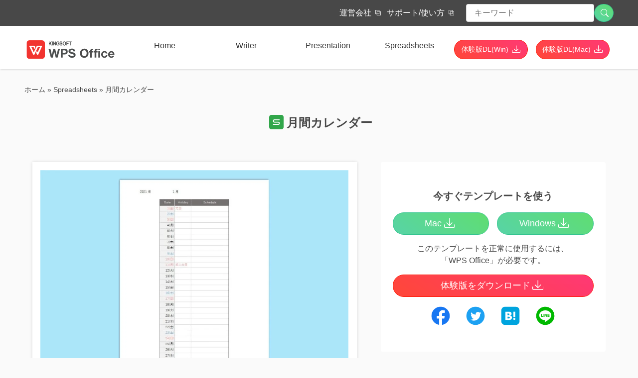

--- FILE ---
content_type: text/html; charset=UTF-8
request_url: https://template.kingsoft.jp/?template=monthly-calendar
body_size: 7984
content:
<!DOCTYPE html>
<html lang="ja">
<head prefix="og: http://ogp.me/ns# fb: http://ogp.me/ns/fb# website: http://ogp.me/ns/website#">
  <meta charset="UTF-8">
  <meta name="viewport" content="width=device-width,initial-scale=1">

  <!--meta name="description" content=""-->

  <meta name='robots' content='index, follow, max-image-preview:large, max-snippet:-1, max-video-preview:-1' />

	<!-- This site is optimized with the Yoast SEO plugin v19.4 - https://yoast.com/wordpress/plugins/seo/ -->
	<title>月間カレンダー - 【無料】 WPS Office Template - キングソフト WPS Officeのテンプレート</title>
	<meta name="description" content="資料作成を簡単に。すぐに使えるOfficeソフトWPS Officeで使える無料テンプレートファイル「月間カレンダー 」です。" />
	<link rel="canonical" href="https://template.kingsoft.jp/?template=monthly-calendar" />
	<meta property="og:locale" content="ja_JP" />
	<meta property="og:type" content="article" />
	<meta property="og:title" content="月間カレンダー - 【無料】 WPS Office Template - キングソフト WPS Officeのテンプレート" />
	<meta property="og:description" content="資料作成を簡単に。すぐに使えるOfficeソフトWPS Officeで使える無料テンプレートファイル「月間カレンダー 」です。" />
	<meta property="og:url" content="https://template.kingsoft.jp/?template=monthly-calendar" />
	<meta property="og:site_name" content="WPS Office Template - キングソフト WPS Officeのテンプレート" />
	<meta property="article:publisher" content="https://www.facebook.com/WPSofficejp/" />
	<meta property="article:modified_time" content="2021-04-14T09:54:55+00:00" />
	<meta property="og:image" content="https://template.kingsoft.jp/wp-content/uploads/月間カレンダー.jpg" />
	<meta property="og:image:width" content="1200" />
	<meta property="og:image:height" content="900" />
	<meta property="og:image:type" content="image/jpeg" />
	<meta name="twitter:card" content="summary_large_image" />
	<meta name="twitter:site" content="@WPSofficejp" />
	<script type="application/ld+json" class="yoast-schema-graph">{"@context":"https://schema.org","@graph":[{"@type":"Organization","@id":"https://template.kingsoft.jp/#organization","name":"キングソフト株式会社 - KINGSOFT JAPAN","url":"https://template.kingsoft.jp/","sameAs":["https://www.facebook.com/WPSofficejp/","https://twitter.com/WPSofficejp"],"logo":{"@type":"ImageObject","inLanguage":"ja","@id":"https://template.kingsoft.jp/#/schema/logo/image/","url":"https://template.kingsoft.jp/wp-content/uploads/KS-logo.jpg","contentUrl":"https://template.kingsoft.jp/wp-content/uploads/KS-logo.jpg","width":512,"height":512,"caption":"キングソフト株式会社 - KINGSOFT JAPAN"},"image":{"@id":"https://template.kingsoft.jp/#/schema/logo/image/"}},{"@type":"WebSite","@id":"https://template.kingsoft.jp/#website","url":"https://template.kingsoft.jp/","name":"WPS Office Template - キングソフト WPS Officeのテンプレート","description":"資料作成を簡単に。すぐに使えるOfficeソフト（Word、Excel、Power point）に対応した拡張子のテンプレートを無料公開中。","publisher":{"@id":"https://template.kingsoft.jp/#organization"},"potentialAction":[{"@type":"SearchAction","target":{"@type":"EntryPoint","urlTemplate":"https://template.kingsoft.jp/?s={search_term_string}"},"query-input":"required name=search_term_string"}],"inLanguage":"ja"},{"@type":"ImageObject","inLanguage":"ja","@id":"https://template.kingsoft.jp/?template=monthly-calendar#primaryimage","url":"https://template.kingsoft.jp/wp-content/uploads/月間カレンダー.jpg","contentUrl":"https://template.kingsoft.jp/wp-content/uploads/月間カレンダー.jpg","width":1200,"height":900,"caption":"無料で使えるテンプレート"},{"@type":"WebPage","@id":"https://template.kingsoft.jp/?template=monthly-calendar","url":"https://template.kingsoft.jp/?template=monthly-calendar","name":"月間カレンダー - 【無料】 WPS Office Template - キングソフト WPS Officeのテンプレート","isPartOf":{"@id":"https://template.kingsoft.jp/#website"},"primaryImageOfPage":{"@id":"https://template.kingsoft.jp/?template=monthly-calendar#primaryimage"},"image":{"@id":"https://template.kingsoft.jp/?template=monthly-calendar#primaryimage"},"thumbnailUrl":"https://template.kingsoft.jp/wp-content/uploads/月間カレンダー.jpg","datePublished":"2020-12-19T08:46:52+00:00","dateModified":"2021-04-14T09:54:55+00:00","description":"資料作成を簡単に。すぐに使えるOfficeソフトWPS Officeで使える無料テンプレートファイル「月間カレンダー 」です。","breadcrumb":{"@id":"https://template.kingsoft.jp/?template=monthly-calendar#breadcrumb"},"inLanguage":"ja","potentialAction":[{"@type":"ReadAction","target":["https://template.kingsoft.jp/?template=monthly-calendar"]}]},{"@type":"BreadcrumbList","@id":"https://template.kingsoft.jp/?template=monthly-calendar#breadcrumb","itemListElement":[{"@type":"ListItem","position":1,"name":"ホーム","item":"https://template.kingsoft.jp/"},{"@type":"ListItem","position":2,"name":"Spreadsheets","item":"https://template.kingsoft.jp/?detail=spreadsheets"},{"@type":"ListItem","position":3,"name":"月間カレンダー"}]}]}</script>
	<!-- / Yoast SEO plugin. -->


<link rel='dns-prefetch' href='//www.google.com' />
<link rel="alternate" type="application/rss+xml" title="WPS Office Template - キングソフト WPS Officeのテンプレート &raquo; フィード" href="https://template.kingsoft.jp/feed/" />
<link rel="alternate" type="application/rss+xml" title="WPS Office Template - キングソフト WPS Officeのテンプレート &raquo; コメントフィード" href="https://template.kingsoft.jp/comments/feed/" />
<link rel='stylesheet' id='parent-style-css'  href='https://template.kingsoft.jp/wp-content/themes/wpstemplate-2/style.css?ver=5.8.12' media='all' />
<link rel='stylesheet' id='twentytwenty-print-style-css'  href='https://template.kingsoft.jp/wp-content/themes/twentytwenty/print.css?ver=2.2.2' media='print' />
<link rel='stylesheet' id='boostrap-icon-css'  href='https://cdn.jsdelivr.net/npm/bootstrap-icons@1.5.0/font/bootstrap-icons.css?ver=202111' media='all' />
<link rel='stylesheet' id='global-css'  href='https://template.kingsoft.jp/wp-content/themes/wpstemplate-2/css/global.css?ver=202108' media='all' />
<link rel="https://api.w.org/" href="https://template.kingsoft.jp/wp-json/" /><link rel="alternate" type="application/json" href="https://template.kingsoft.jp/wp-json/wp/v2/template/1527" /><link rel="EditURI" type="application/rsd+xml" title="RSD" href="https://template.kingsoft.jp/xmlrpc.php?rsd" />
<link rel="wlwmanifest" type="application/wlwmanifest+xml" href="https://template.kingsoft.jp/wp-includes/wlwmanifest.xml" /> 
<link rel='shortlink' href='https://template.kingsoft.jp/?p=1527' />
<link rel="alternate" type="application/json+oembed" href="https://template.kingsoft.jp/wp-json/oembed/1.0/embed?url=https%3A%2F%2Ftemplate.kingsoft.jp%2F%3Ftemplate%3Dmonthly-calendar" />
<link rel="alternate" type="text/xml+oembed" href="https://template.kingsoft.jp/wp-json/oembed/1.0/embed?url=https%3A%2F%2Ftemplate.kingsoft.jp%2F%3Ftemplate%3Dmonthly-calendar&#038;format=xml" />
<style>

	/* write your CSS code here */

</style>
<script>

	/* write your JavaScript code here */

</script>
<!-- Google Tag Manager -->
<script>(function(w,d,s,l,i){w[l]=w[l]||[];w[l].push({'gtm.start':
new Date().getTime(),event:'gtm.js'});var f=d.getElementsByTagName(s)[0],
j=d.createElement(s),dl=l!='dataLayer'?'&l='+l:'';j.async=true;j.src=
'https://www.googletagmanager.com/gtm.js?id='+i+dl;f.parentNode.insertBefore(j,f);
})(window,document,'script','dataLayer','GTM-M3RVXM');</script>
<!-- End Google Tag Manager -->
	<script>document.documentElement.className = document.documentElement.className.replace( 'no-js', 'js' );</script>
	<link rel="icon" href="https://template.kingsoft.jp/wp-content/uploads/cropped-site-icon-3-32x32.png" sizes="32x32" />
<link rel="icon" href="https://template.kingsoft.jp/wp-content/uploads/cropped-site-icon-3-192x192.png" sizes="192x192" />
<link rel="apple-touch-icon" href="https://template.kingsoft.jp/wp-content/uploads/cropped-site-icon-3-180x180.png" />
<meta name="msapplication-TileImage" content="https://template.kingsoft.jp/wp-content/uploads/cropped-site-icon-3-270x270.png" />



  <link rel="SHORTCUT ICON" href="https://template.kingsoft.jp/wp-content/themes/wpstemplate-2/img/favicon.ico" />
  <link rel="stylesheet" href="https://cdnjs.cloudflare.com/ajax/libs/normalize/8.0.1/normalize.min.css">
  <link rel="stylesheet" href="https://cdnjs.cloudflare.com/ajax/libs/gridlex/2.7.1/gridlex.min.css">
  <!--link href="//maxcdn.bootstrapcdn.com/font-awesome/4.7.0/css/font-awesome.min.css" rel="stylesheet" -->
  <!--link rel="stylesheet" href="https://cdnjs.cloudflare.com/ajax/libs/drawer/3.2.2/css/drawer.min.css"-->
  <link rel="alternate" type="application/rss+xml" title="RSS" href="https://template.kingsoft.jp/feed/" />


  <link rel="stylesheet" href="https://unpkg.com/swiper@8/swiper-bundle.min.css">
  <link rel="stylesheet" href="https://template.kingsoft.jp/wp-content/themes/wpstemplate-2/css/frontpage.css">



  <!--link rel="stylesheet" href="./style.css"-->
  <link rel="stylesheet" href="https://template.kingsoft.jp/wp-content/themes/wpstemplate-2/style.css">

      <link rel="stylesheet" href="https://template.kingsoft.jp/wp-content/themes/wpstemplate-2/css/single-template.css">
  
  
</head>
<body class="template-template-default single single-template postid-1527 single-format-standard wp-embed-responsive singular enable-search-modal has-post-thumbnail has-single-pagination not-showing-comments show-avatars footer-top-visible" id="">
  <!-- Google Tag Manager (noscript) -->
<noscript><iframe src="https://www.googletagmanager.com/ns.html?id=GTM-M3RVXM"
height="0" width="0" style="display:none;visibility:hidden"></iframe></noscript>
<!-- End Google Tag Manager (noscript) -->
  
<div id="wrapper">
<!--head globalnavi-->
<header>
  <div id="contact-head" class="mt-0px"><div class="column-block">

    <div class="headmenu">

    <div class="menu-head-sub-container"><ul id="head-sub-menu" class="inline"><li id="menu-item-71" class="text-link"><a target="_blank" rel="noopener" href="https://www.kingsoft.jp/">運営会社</a></li>
<li id="menu-item-72" class="text-link"><a target="_blank" rel="noopener" href="https://support.kingsoft.jp/">サポート/使い方</a></li>
</ul></div>
        <div class="search-menu sp--hidden">
        <div class="search-box">
<form method="get" id="searchform" action="https://template.kingsoft.jp">

  <input type="text" class="search-field mb-auto" name="s" id="s" placeholder="キーワード"/>
  <button type="submit" class="search-button ml-4"><i class="bi bi-search-w"></i></button>

</form>
</div>
      </div>
  
  </div><!--//headmenu-->

  </div></div>

  <div id="secondhead">


  <div class="column-block sp--hidden">
  <div class="grid-spaceBetween-noBottom">
    <div class="col-2-middle_sm-2_sm-12">
              <a href="https://template.kingsoft.jp"><img src="https://template.kingsoft.jp/wp-content/themes/wpstemplate-2/img/main.svg" loading="lazy" class="img-responsive" width="220" height="56" alt="WPS Office Template &#8211; キングソフト WPS Officeのテンプレート"></a>
          </div>
    <div class="col-10-middle_sm-8_sm-12">
        <div class="menu-header-container"><ul id="head-menu" class="grid-spaceBetween-noBottom list-unstyled"><li id="menu-item-19" class="col_xs-12"><a href="/">Home</a></li>
<li id="menu-item-56" class="col_xs-12"><a href="https://template.kingsoft.jp/?detail=writer">Writer</a></li>
<li id="menu-item-54" class="col_xs-12"><a href="https://template.kingsoft.jp/?detail=presentation">Presentation</a></li>
<li id="menu-item-55" class="col_xs-12"><a href="https://template.kingsoft.jp/?detail=spreadsheets">Spreadsheets</a></li>
<li id="menu-item-885" class="freedl-win"><a title="体験版ダウンロード for win" href="https://download.kingsoft.jp/download.php?type=wps&#038;file=wps2.00004.00000012.exe">体験版DL(Win)</a></li>
<li id="menu-item-886" class="freedl-mac"><a title="体験版ダウンロード for Mac" href="https://download.kingsoft.jp/download.php?type=wps&#038;file=wps_mac_t.dmg">体験版DL(Mac)</a></li>
</ul></div>    </div>

  </div></div><!--//grid-->


  <div id="sp_menu" class="pc--hidden">
    <div class="grid-spaceBetween-noBottom sp_head">
      <div class="col-2_sm-6-middle"><a href="https://template.kingsoft.jp"><img src="https://template.kingsoft.jp/wp-content/themes/wpstemplate-2/img/main.svg"　loading="lazy" alt="WPS Office Template &#8211; キングソフト WPS Officeのテンプレート" class="img-responsive" width="172" height="44"></a></div>
      <div class="col-8_sm-3-xs-2-middle">

        <nav class="accordion_toggle">
          <div class="panel close">
            <span>MENU</span>
          </div><!--//panel-->

          <div class="detail pb-4">
            <div class="menu-header-container"><ul id="head-menu" class="grid-spaceBetween-noBottom list-unstyled"><li class="col_xs-12"><a href="/">Home</a></li>
<li class="col_xs-12"><a href="https://template.kingsoft.jp/?detail=writer">Writer</a></li>
<li class="col_xs-12"><a href="https://template.kingsoft.jp/?detail=presentation">Presentation</a></li>
<li class="col_xs-12"><a href="https://template.kingsoft.jp/?detail=spreadsheets">Spreadsheets</a></li>
<li class="freedl-win"><a title="体験版ダウンロード for win" href="https://download.kingsoft.jp/download.php?type=wps&#038;file=wps2.00004.00000012.exe">体験版DL(Win)</a></li>
<li class="freedl-mac"><a title="体験版ダウンロード for Mac" href="https://download.kingsoft.jp/download.php?type=wps&#038;file=wps_mac_t.dmg">体験版DL(Mac)</a></li>
</ul></div>
            <div class="search-box">
<form method="get" id="searchform" action="https://template.kingsoft.jp">

  <input type="text" class="search-field mb-auto" name="s" id="s" placeholder="キーワード"/>
  <button type="submit" class="search-button ml-4"><i class="bi bi-search-w"></i></button>

</form>
</div>
          </div>
        </nav>


      </div>
    </div>

  </div>


</div><!--secondhead-->

</header>


<!--↑ここまでをheader.phpへ-->

<div id="contents" class="entry_post post_template post-1527 template type-template status-publish format-standard has-post-thumbnail hentry template_tag-mac template_tag-business template_tag-template-contest-vol1 detail-spreadsheets">
  <div id="breadcrumbs"><span><span><a href="https://template.kingsoft.jp/">ホーム</a> » <span><a href="https://template.kingsoft.jp/?detail=spreadsheets">Spreadsheets</a> » <span class="breadcrumb_last" aria-current="page">月間カレンダー</span></span></span></span></div>
  <aside class="column-block mb-5">
  <!--cp-banner-->
    <!--cp-banner-->
  </aside>

<article class="column-block">





<h1 class="entry-ttl aline--center mb-7"><i class="bi bi-xls"></i>月間カレンダー</h1>

<div class="grid-2-spaceBetween_sm-1" id="content-frame">

  <div class="col-7_sm-12" id="left-content"><div class="p-3">
    <article id="kv">
      <div class="swiper gallery-top">
        <div class="swiper-wrapper">
            <!--loop0-->
            <div class="swiper-slide">
              <div class="thumbnail">
              <img src="https://template.kingsoft.jp/wp-content/uploads/月間カレンダー-1024x768.jpg" width="640" height="480" alt="【WPS Spreadsheets】無料で使えるテンプレート" class="img-responsive" loading="lazy">
              </div>
            </div>
            <!--loop0-->

            <!--loop2個目-->
                                                                    <!--loop2個目-->

        </div><!--//swiper-wrapper-->

        <!-- Add Arrows -->
        <div class="swiper-button-next swiper-button-white"></div>
        <div class="swiper-button-prev swiper-button-white"></div>

      </div><!--//gallery-top-->

      <div class="swiper-container gallery-thumbs mt-3">
        <div class="swiper-wrapper">
          <!--child thumb-->
          <div class="swiper-slide">
            <div class="thumbnail">
            <img src="https://template.kingsoft.jp/wp-content/uploads/月間カレンダー-300x225.jpg" width="160" height="120" alt="【WPS Spreadsheets】月間カレンダー" class="img-responsive" loading="lazy">
            </div>
          </div>
          <!--//child thumb-->

          <!--loop2個目以降 smallthumb-->
                                                          <!--loop2個目以降-->



        </div><!--swiper-wrapper-->

      </div><!--//gallery-thumbs-->
    </article><!--//KV-->


    <article class="Specifications mt-6"><div class="p-3">
      <h2 class="normal">テンプレート名：月間カレンダー</h2>
      <p></p>
                        <h3 class="normal">投稿者：_(:3」∠)_さん</h3>
        
      
      <ul class="grid icons list-unstyled">
        <li class="col-12"><i class="bi bi-file"></i>
          EXCEL        </li>

        <!--li class="col-12_sm-12"><i class="bi bi-win"></i>
                    
            
                </li-->

        <li class="col-12"><i class="bi bi-w"></i>
                            </li>
        <li class="col-4_sm-12"><i class="bi bi-save"></i>
          27 KB
        </li>
        <li class="col-4_sm-12"><i class="bi bi-disc"></i>
          1377 downloads        </li>
        <li class="col-4_sm-12"><i class="bi bi-eye"></i>11,403 views</li>
      </ul>
      <!--tags(term)-->
      <!--tags(term)-->
<ul id="tags" class="taglist list-unstyled">
      <li>Category:</li>
      <li><a title="Macを開く" href="/template_tag/mac/"><i class="bi bi-tag"></i>Mac</a></li><li><a title="Businessを開く" href="/template_tag/business/"><i class="bi bi-tag"></i>Business</a></li><li><a title="第1回テンプレートコンテストを開く" href="/template_tag/template-contest-vol1/"><i class="bi bi-tag"></i>第1回テンプレートコンテスト</a></li></ul>      
    </div></article>
  </div></div>




<!--right-->

  <div class="col-5_sm-12" id="right-content"><div class="p-3">
    <article class="download-info">
      <h3 class="aline--center">今すぐテンプレートを使う</h3>
      <ul class="grid-spaceBetween list-unstyled">
        <li class="col-6_sm-12">
                        <a href="https://template.kingsoft.jp/?smd_process_download=1&download_id=1986" class="btn dl-use-big">Mac<i class="bi bi-dl-w"></i></a>
                    </li>

        <li class="col-6_sm-12">
                        <a href="https://template.kingsoft.jp/?smd_process_download=1&download_id=1512" class="btn dl-use-big">Windows<i class="bi bi-dl-w"></i></a>
                    </li>
      </ul>


      <ul class="grid-column list-unstyled">
        <li class="col aline--center">このテンプレートを<br class="pc--hidden">正常に使用するには、<br>「WPS Office」が必要です。</li>
        <li class="col"><a href="https://www.kingsoft.jp/office/download" class="btn dl-app-big" target="_blank">体験版をダウンロード<i class="bi bi-dl-w"></i></a></li>
      </ul>

      <div id="social">
        
<ul class="grid-center list-unstyled mt-24px">

<!--Facebookボタン-->
<li class="col-2">
  <a href="//www.facebook.com/sharer.php?src=bm&u=https://template.kingsoft.jp/?template=monthly-calendar&t=月間カレンダー" title="Facebookでシェア" class="sns Facebook" target="_blank" rel="noopener">
    <img src="https://template.kingsoft.jp/wp-content/themes/wpstemplate-2/img/fb.svg" width="44" height="44" class="img-block" alt="Facebook">
  </a>
</li>

<!-- Twitter -->
<li class="col-2">
  <a href="//twitter.com/share?text=月間カレンダー&url=https://template.kingsoft.jp/?template=monthly-calendar&via=WPSofficejp" title="Twitterでシェア" class="sns Twitter" target="_blank" rel="noopener">
    <img src="https://template.kingsoft.jp/wp-content/themes/wpstemplate-2/img/tw.svg" width="44" height="44" class="img-block" alt="Twitter">
  </a>
</li>


<!-- はてな -->
<li class="col-2">
  <a href="//b.hatena.ne.jp/add?mode=confirm&url=https://template.kingsoft.jp/?template=monthly-calendar" title="はてなブックマーク" class="sns hatena" target="_blank" rel="noopener">
    <img src="https://template.kingsoft.jp/wp-content/themes/wpstemplate-2/img/hatena.svg" width="44" height="44" class="img-block" alt="はてなブックマーク">
  </a>
</li>


<!-- LINE -->
<li class="col-2">
  <a href="//line.me/R/msg/text/?月間カレンダー%0Ahttps://template.kingsoft.jp/?template=monthly-calendar" target="_blank" title="LINEに送る" class="sns LINE" target="_blank" rel="noopener">
    <img src="https://template.kingsoft.jp/wp-content/themes/wpstemplate-2/img/line.svg" width="44" height="44" class="img-block" alt="LINE">
  </a>
</li>

</ul>
      </div>
    </article>

    <aside class="side mb-32px">
      <h4 class="ttl--border">関連のテンプレート</h4>
      <ul class="list-unstyled loop-list-column">
<li class="item"><a href="https://template.kingsoft.jp/?template=%e6%a5%ad%e5%8b%99%e9%80%a3%e7%b5%a1">
  
<dl class="grid-2-no-Bottom list-unstyled">
  <dt class="col-3">
    <div class="thumbnail">
      <img src="https://template.kingsoft.jp/wp-content/uploads/業務連絡-300x225.jpg" class="img-responsive" loading="lazy" width="120" height="84" alt="無料で使えるテンプレート">
    </div><!--//thumbnail-->
  </dt>
  <dd class="col-9-middle">業務連絡</dd>
</dl>

</a></li>
<li class="item"><a href="https://template.kingsoft.jp/?template=sales-management">
  
<dl class="grid-2-no-Bottom list-unstyled">
  <dt class="col-3">
    <div class="thumbnail">
      <img src="https://template.kingsoft.jp/wp-content/uploads/売上管理表-300x225.jpg" class="img-responsive" loading="lazy" width="120" height="84" alt="売上管理シート">
    </div><!--//thumbnail-->
  </dt>
  <dd class="col-9-middle">売上管理シート</dd>
</dl>

</a></li>
<li class="item"><a href="https://template.kingsoft.jp/?template=monthly-calendar">
  
<dl class="grid-2-no-Bottom list-unstyled">
  <dt class="col-3">
    <div class="thumbnail">
      <img src="https://template.kingsoft.jp/wp-content/uploads/月間カレンダー-300x225.jpg" class="img-responsive" loading="lazy" width="120" height="84" alt="無料で使えるテンプレート">
    </div><!--//thumbnail-->
  </dt>
  <dd class="col-9-middle">月間カレンダー</dd>
</dl>

</a></li>
</ul>

    </aside>


  </div></div>


</div><!--//grid-->

</article>


</div><!--//#contents-->

  <div id="to-Top" class="aline--center"><a href="#wrapper">
    <svg class="bi bi-chevron-up text--white" width="32px" height="32px" viewBox="0 0 16 16" fill="currentColor" xmlns="http://www.w3.org/2000/svg">
      <path fill-rule="evenodd" d="M7.646 4.646a.5.5 0 01.708 0l6 6a.5.5 0 01-.708.708L8 5.707l-5.646 5.647a.5.5 0 01-.708-.708l6-6z" clip-rule="evenodd"/>
    </svg>
  </a></div>
<footer>

  <div class="column-block">
  <section id="foot-navi">
  <div class="grid-4_sm-1">
    <div class="col">
      <h4>
        <img class="img-inline" src="https://template.kingsoft.jp/wp-content/themes/wpstemplate-2/img/logo-white.svg" loading="lazy" width="230" height="48" alt="WPS Office Template &#8211; キングソフト WPS Officeのテンプレート">
      </h4>
      <h4 class="normal ttl--border mb-3">ユーザーサポート</h4>
      <ul class="list-unstyled">
        <li>
          <a href="https://support.kingsoft.jp/" class="text-link" target="_blank" rel="noopener">https://support.kingsoft.jp/</a><br>
          <small>操作・設定などのサポート窓口</small>
        </li>
      </ul>
    </div>
    <div class="col">
      <h4 class="normal ttl--border mb-3">お知らせ</h4>
      
<ul class="list-unstyled loop-list">
  
              
                          
    <li><a href="https://template.kingsoft.jp/information/2569/" target="_self">
      <dl class="grid-column-noGutter list-unstyled">
        <dt class="col-12">2021年9月28日</dt>
        <dd class="col-12">
          <h4 class="small mb-8px">ビジネス向けWriterテンプレート</h4>
                      ビジネス向けの文書作成テンプレートをピックアップしました。                  </dd>
      </dl>
    </a></li>
  
  
              
                          
    <li><a href="https://template.kingsoft.jp/information/2490/" target="_self">
      <dl class="grid-column-noGutter list-unstyled">
        <dt class="col-12">2021年9月6日</dt>
        <dd class="col-12">
          <h4 class="small mb-8px">第2回学生向けテンプレート特集</h4>
                      就職活動・卒業論文・授業レポート・サークル活動など様々な場面で使えるテンプレートをご用意しました！                  </dd>
      </dl>
    </a></li>
  
  
              
                          
    <li><a href="https://template.kingsoft.jp/information/2358/" target="_self">
      <dl class="grid-column-noGutter list-unstyled">
        <dt class="col-12">2021年8月11日</dt>
        <dd class="col-12">
          <h4 class="small mb-8px">販促POPテンプレートのご紹介</h4>
                      DLするだけで今すぐ使える販促POPテンプレートをご用意！                  </dd>
      </dl>
    </a></li>
  
  
              
                          
    <li><a href="https://template.kingsoft.jp/information/2175/" target="_self">
      <dl class="grid-column-noGutter list-unstyled">
        <dt class="col-12">2021年6月25日</dt>
        <dd class="col-12">
          <h4 class="small mb-8px">デザインで魅せる提案書用テンプレート</h4>
                      提案書に使えるプレゼンテーションテンプレートをピックアップしました。                  </dd>
      </dl>
    </a></li>
  
  
              
                          
    <li><a href="https://template.kingsoft.jp/information/1891/" target="_self">
      <dl class="grid-column-noGutter list-unstyled">
        <dt class="col-12">2021年3月31日</dt>
        <dd class="col-12">
          <h4 class="small mb-8px">家事・育児におすすめのテンプレート</h4>
                      家事・育児をサポートするテンプレートをピックアップ！                  </dd>
      </dl>
    </a></li>
  
      </ul>

          </div>
    <div class="col">
                <div class="widget"><h4 class="normal ttl--border mb-16px">MENU</h4><nav class="menu-footer-menu-container" aria-label="MENU"><ul id="menu-footer-menu" class="menu"><li id="menu-item-83"><a href="https://www.kingsoft.jp/office/download">WPS Office ダウンロード</a></li>
<li id="menu-item-84"><a href="https://www.kingsoft.jp/office/lineup">オフィスソフト製品一覧</a></li>
<li id="menu-item-85"><a href="https://www.kingsoft.jp/office/windows">WPS Office for Windows</a></li>
<li id="menu-item-86"><a href="https://www.kingsoft.jp/office/mac">WPS Office for Mac</a></li>
<li id="menu-item-87"><a href="https://www.kingsoft.jp/office/mobile-app">WPS Office for Mobile</a>
<ul class="sub-menu">
	<li id="menu-item-88"><a href="https://www.kingsoft.jp/office/wps-ios">WPS Office for iOS</a></li>
	<li id="menu-item-89"><a href="https://www.kingsoft.jp/office/android">WPS Office for Android</a></li>
</ul>
</li>
<li id="menu-item-2760"><a target="_blank" rel="noopener" href="https://www.wpscloud.jp/">クラウド型Officeソフト WPS Cloud</a></li>
<li id="menu-item-90"><a target="_blank" rel="noopener" href="https://pay.kingsoft.jp/shop/products/list?category_id=1">オフィスソフト購入</a></li>
<li id="menu-item-91"><a href="https://www.kingsoft.jp/office/writer">ワープロ（Writer）</a></li>
<li id="menu-item-92"><a href="https://www.kingsoft.jp/office/presentation">プレゼンテーション（Presentation）</a></li>
<li id="menu-item-93"><a href="https://www.kingsoft.jp/office/spreadsheets">表計算（Spreadsheets）</a></li>
<li id="menu-item-94"><a href="https://www.kingsoft.jp/office/font">Officeフォント</a></li>
<li id="menu-item-95"><a href="http://www.kingsoft.jp/office2016/">前バージョン KINGSOFT Office2016</a></li>
</ul></nav></div>          </div>
    <div class="col">
                <div class="widget_text widget"><h4 class="normal ttl--border mb-16px">CONTACT INFO</h4><div class="textwidget custom-html-widget"><p>〒108-0014<br>東京都港区芝五丁目29番11号<br>G-BASE 田町 5階</p></div></div><div class="widget"><nav class="menu-footer-menu-info-container" aria-label="メニュー"><ul id="menu-footer-menu-info" class="menu"><li id="menu-item-97" class="text-link"><a target="_blank" rel="noopener" href="https://www.kingsoft.jp/protection/">プライバシーポリシー</a></li>
<li id="menu-item-98" class="text-link"><a target="_blank" rel="noopener" href="https://www.kingsoft.jp/terms/">製品使用許諾契約</a></li>
<li id="menu-item-99" class="text-link"><a href="https://www.kingsoft.jp/office/font-license">フォントライセンス使用許諾書</a></li>
<li id="menu-item-100" class="text-link"><a target="_blank" rel="noopener" href="https://www.kingsoft.jp/contacts/">お問い合わせ</a></li>
</ul></nav></div>          </div>
  </div>
</section>
  <section id="copyright">
    <p>Copyright &copy;2026 KINGSOFT JAPAN, INC. ALL RIGHTS RESERVED.</p>
  </section>
</div>
</footer>

</div><!--//wrapper-->



<script src="https://ajax.googleapis.com/ajax/libs/jquery/3.4.1/jquery.min.js"></script>
<script src='https://template.kingsoft.jp/wp-includes/js/wp-embed.min.js?ver=5.8.12' id='wp-embed-js'></script>
	<script>
	/(trident|msie)/i.test(navigator.userAgent)&&document.getElementById&&window.addEventListener&&window.addEventListener("hashchange",function(){var t,e=location.hash.substring(1);/^[A-z0-9_-]+$/.test(e)&&(t=document.getElementById(e))&&(/^(?:a|select|input|button|textarea)$/i.test(t.tagName)||(t.tabIndex=-1),t.focus())},!1);
	</script>
	

<!-- to swiper-->
  <script defer src="https://unpkg.com/swiper@8/swiper-bundle.min.js"></script>
  <script defer src="https://template.kingsoft.jp/wp-content/themes/wpstemplate-2/js/base-dist.js"></script>

<!--global js-->
<script defer src="https://template.kingsoft.jp/wp-content/themes/wpstemplate-2/js/jquery-effect-dist.js"></script>




<!--dl script-->
<script type="text/javascript">
( function( $ ) {
	$(function(){

//downloadbtn for win
  $(".freedl-win").on('click',function(){
    window.open('https://www.kingsoft.jp/office/download_thanks_wps.html');
    ga('send', 'event', 'category', 'action', 'label', value, {'nonInteraction': 1});
  });

  $(".freedl-mac").on('click',function(){
    window.open('https://www.kingsoft.jp/office/download_thanks_mac.html');
    ga('send', 'event', 'category', 'action', 'label', value, {'nonInteraction': 1});
  });

  });//function end
} )( jQuery );
</script>

  
  <!--foot custom-->
      



  <!--schema-->
  



<script type="application/ld+json">
{
  "@context" : "http://schema.org",
  "@type": "BlogPosting",
  "mainEntityOfPage":{
    "@type":"WebPage",
    "@id":"https://template.kingsoft.jp/?template=monthly-calendar"
  },
  "headline": "月間カレンダー - WPS Office Template - キングソフト WPS Officeのテンプレート",
  "description": "",
  "image":[
    "https://template.kingsoft.jp/wp-content/uploads/月間カレンダー-150x150.jpg", //1to1
    "https://template.kingsoft.jp/wp-content/uploads/月間カレンダー-300x225.jpg", //4to3
    "https://template.kingsoft.jp/wp-content/uploads/月間カレンダー.jpg" //16to9
  ],
  "author" : {
    "@type" : "Organization",
    "name" : "キングソフト株式会社 WPS Officeテンプレート運用チーム"
  },
  "publisher" : {
    "@type" : "Organization",
    "name" : "KINGSOFT JAPAN",
    "logo": {
        "@type": "ImageObject",
        "url": "https://template.kingsoft.jp/wp-content/uploads/schema-publisher.png",
        "width": 600,
        "height": 60
    }
  },
  "datePublished": "2020-12-19T17:46:52+09:00",
  "dateModified": "2021-04-14T18:54:55+09:00"
}
</script>



</body>
</html>


--- FILE ---
content_type: text/css
request_url: https://template.kingsoft.jp/wp-content/themes/wpstemplate-2/css/global.css?ver=202108
body_size: 18776
content:
@charset "UTF-8";:root{--bs-blue:#0d6efd;--bs-indigo:#6610f2;--bs-purple:#6f42c1;--bs-pink:#d63384;--bs-red:#dc3545;--bs-orange:#fd7e14;--bs-yellow:#ffc107;--bs-green:#198754;--bs-teal:#20c997;--bs-cyan:#0dcaf0;--bs-white:#fff;--bs-gray:#6c757d;--bs-gray-dark:#343a40;--bs-gray-100:#f8f9fa;--bs-gray-200:#e9ecef;--bs-gray-300:#dee2e6;--bs-gray-400:#ced4da;--bs-gray-500:#adb5bd;--bs-gray-600:#6c757d;--bs-gray-700:#495057;--bs-gray-800:#343a40;--bs-gray-900:#212529;--bs-primary:#0d6efd;--bs-secondary:#6c757d;--bs-success:#198754;--bs-info:#0dcaf0;--bs-warning:#ffc107;--bs-danger:#dc3545;--bs-light:#f8f9fa;--bs-dark:#212529;--bs-primary-rgb:13,110,253;--bs-secondary-rgb:108,117,125;--bs-success-rgb:25,135,84;--bs-info-rgb:13,202,240;--bs-warning-rgb:255,193,7;--bs-danger-rgb:220,53,69;--bs-light-rgb:248,249,250;--bs-dark-rgb:33,37,41;--bs-white-rgb:255,255,255;--bs-black-rgb:0,0,0;--bs-body-color-rgb:33,37,41;--bs-body-bg-rgb:255,255,255;--bs-font-sans-serif:system-ui,-apple-system,"Segoe UI",Roboto,"Helvetica Neue",Arial,"Noto Sans","Liberation Sans",sans-serif,"Apple Color Emoji","Segoe UI Emoji","Segoe UI Symbol","Noto Color Emoji";--bs-font-monospace:SFMono-Regular,Menlo,Monaco,Consolas,"Liberation Mono","Courier New",monospace;--bs-gradient:linear-gradient(180deg,rgba(255,255,255,0.15),rgba(255,255,255,0));--bs-body-font-family:var(--bs-font-sans-serif);--bs-body-font-size:1rem;--bs-body-font-weight:400;--bs-body-line-height:1.5;--bs-body-color:#212529;--bs-body-bg:#fff}.clearfix:after{display:block;clear:both;content:""}.link-primary{color:#0d6efd}.link-primary:focus,.link-primary:hover{color:#0a58ca}.link-secondary{color:#6c757d}.link-secondary:focus,.link-secondary:hover{color:#565e64}.link-success{color:#198754}.link-success:focus,.link-success:hover{color:#146c43}.link-info{color:#0dcaf0}.link-info:focus,.link-info:hover{color:#3dd5f3}.link-warning{color:#ffc107}.link-warning:focus,.link-warning:hover{color:#ffcd39}.link-danger{color:#dc3545}.link-danger:focus,.link-danger:hover{color:#b02a37}.link-light{color:#f8f9fa}.link-light:focus,.link-light:hover{color:#f9fafb}.link-dark{color:#212529}.link-dark:focus,.link-dark:hover{color:#1a1e21}.ratio{position:relative;width:100%}.ratio:before{display:block;padding-top:var(--bs-aspect-ratio);content:""}.ratio>*{position:absolute;top:0;left:0;width:100%;height:100%}.ratio-1x1{--bs-aspect-ratio:100%}.ratio-4x3{--bs-aspect-ratio:75%}.ratio-16x9{--bs-aspect-ratio:56.25%}.ratio-21x9{--bs-aspect-ratio:42.8571428571%}.fixed-top{position:fixed;top:0;right:0;left:0;z-index:1030}.fixed-bottom{position:fixed;right:0;bottom:0;left:0;z-index:1030}.sticky-top{position:sticky;top:0;z-index:1020}@media (min-width:576px){.sticky-sm-top{position:sticky;top:0;z-index:1020}}@media (min-width:768px){.sticky-md-top{position:sticky;top:0;z-index:1020}}@media (min-width:992px){.sticky-lg-top{position:sticky;top:0;z-index:1020}}@media (min-width:1200px){.sticky-xl-top{position:sticky;top:0;z-index:1020}}@media (min-width:1400px){.sticky-xxl-top{position:sticky;top:0;z-index:1020}}.hstack{display:-webkit-box;display:-ms-flexbox;display:flex;-webkit-box-orient:horizontal;-webkit-box-direction:normal;-ms-flex-direction:row;flex-direction:row;-webkit-box-align:center;-ms-flex-align:center;align-items:center;-ms-flex-item-align:stretch;-ms-grid-row-align:stretch;align-self:stretch}.vstack{display:-webkit-box;display:-ms-flexbox;display:flex;-webkit-box-flex:1;-ms-flex:1 1 auto;flex:1 1 auto;-webkit-box-orient:vertical;-webkit-box-direction:normal;-ms-flex-direction:column;flex-direction:column;-ms-flex-item-align:stretch;-ms-grid-row-align:stretch;align-self:stretch}.visually-hidden,.visually-hidden-focusable:not(:focus):not(:focus-within){position:absolute!important;width:1px!important;height:1px!important;padding:0!important;margin:-1px!important;overflow:hidden!important;clip:rect(0,0,0,0)!important;white-space:nowrap!important;border:0!important}.stretched-link:after{position:absolute;top:0;right:0;bottom:0;left:0;z-index:1;content:""}.text-truncate{overflow:hidden;text-overflow:ellipsis;white-space:nowrap}.vr{display:inline-block;-ms-flex-item-align:stretch;-ms-grid-row-align:stretch;align-self:stretch;width:1px;min-height:1em;background-color:currentColor;opacity:0.25}.align-baseline{vertical-align:baseline!important}.align-top{vertical-align:top!important}.align-middle{vertical-align:middle!important}.align-bottom{vertical-align:bottom!important}.align-text-bottom{vertical-align:text-bottom!important}.align-text-top{vertical-align:text-top!important}.float-start{float:left!important}.float-end{float:right!important}.float-none{float:none!important}.opacity-0{opacity:0!important}.opacity-25{opacity:0.25!important}.opacity-50{opacity:0.5!important}.opacity-75{opacity:0.75!important}.opacity-100{opacity:1!important}.overflow-auto{overflow:auto!important}.overflow-hidden{overflow:hidden!important}.overflow-visible{overflow:visible!important}.overflow-scroll{overflow:scroll!important}.d-inline{display:inline!important}.d-inline-block{display:inline-block!important}.d-block{display:block!important}.d-grid{display:-ms-grid!important;display:grid!important}.d-table{display:table!important}.d-table-row{display:table-row!important}.d-table-cell{display:table-cell!important}.d-flex{display:-webkit-box!important;display:-ms-flexbox!important;display:flex!important}.d-inline-flex{display:-webkit-inline-box!important;display:-ms-inline-flexbox!important;display:inline-flex!important}.d-none{display:none!important}.shadow{-webkit-box-shadow:0 0.5rem 1rem rgba(0,0,0,0.15)!important;box-shadow:0 0.5rem 1rem rgba(0,0,0,0.15)!important}.shadow-sm{-webkit-box-shadow:0 0.125rem 0.25rem rgba(0,0,0,0.075)!important;box-shadow:0 0.125rem 0.25rem rgba(0,0,0,0.075)!important}.shadow-lg{-webkit-box-shadow:0 1rem 3rem rgba(0,0,0,0.175)!important;box-shadow:0 1rem 3rem rgba(0,0,0,0.175)!important}.shadow-none{-webkit-box-shadow:none!important;box-shadow:none!important}.position-static{position:static!important}.position-relative{position:relative!important}.position-absolute{position:absolute!important}.position-fixed{position:fixed!important}.position-sticky{position:sticky!important}.top-0{top:0!important}.top-50{top:50%!important}.top-100{top:100%!important}.bottom-0{bottom:0!important}.bottom-50{bottom:50%!important}.bottom-100{bottom:100%!important}.start-0{left:0!important}.start-50{left:50%!important}.start-100{left:100%!important}.end-0{right:0!important}.end-50{right:50%!important}.end-100{right:100%!important}.translate-middle{-webkit-transform:translate(-50%,-50%)!important;transform:translate(-50%,-50%)!important}.translate-middle-x{-webkit-transform:translateX(-50%)!important;transform:translateX(-50%)!important}.translate-middle-y{-webkit-transform:translateY(-50%)!important;transform:translateY(-50%)!important}.border{border:1px solid #dee2e6!important}.border-0{border:0!important}.border-top{border-top:1px solid #dee2e6!important}.border-top-0{border-top:0!important}.border-end{border-right:1px solid #dee2e6!important}.border-end-0{border-right:0!important}.border-bottom{border-bottom:1px solid #dee2e6!important}.border-bottom-0{border-bottom:0!important}.border-start{border-left:1px solid #dee2e6!important}.border-start-0{border-left:0!important}.border-primary{border-color:#0d6efd!important}.border-secondary{border-color:#6c757d!important}.border-success{border-color:#198754!important}.border-info{border-color:#0dcaf0!important}.border-warning{border-color:#ffc107!important}.border-danger{border-color:#dc3545!important}.border-light{border-color:#f8f9fa!important}.border-dark{border-color:#212529!important}.border-white{border-color:#fff!important}.border-1{border-width:1px!important}.border-2{border-width:2px!important}.border-3{border-width:3px!important}.border-4{border-width:4px!important}.border-5{border-width:5px!important}.w-25{width:25%!important}.w-50{width:50%!important}.w-75{width:75%!important}.w-100{width:100%!important}.w-auto{width:auto!important}.mw-100{max-width:100%!important}.vw-100{width:100vw!important}.min-vw-100{min-width:100vw!important}.h-25{height:25%!important}.h-50{height:50%!important}.h-75{height:75%!important}.h-100{height:100%!important}.h-auto{height:auto!important}.mh-100{max-height:100%!important}.vh-100{height:100vh!important}.min-vh-100{min-height:100vh!important}.flex-fill{-webkit-box-flex:1!important;-ms-flex:1 1 auto!important;flex:1 1 auto!important}.flex-row{-webkit-box-orient:horizontal!important;-webkit-box-direction:normal!important;-ms-flex-direction:row!important;flex-direction:row!important}.flex-column{-webkit-box-orient:vertical!important;-webkit-box-direction:normal!important;-ms-flex-direction:column!important;flex-direction:column!important}.flex-row-reverse{-webkit-box-orient:horizontal!important;-webkit-box-direction:reverse!important;-ms-flex-direction:row-reverse!important;flex-direction:row-reverse!important}.flex-column-reverse{-webkit-box-orient:vertical!important;-webkit-box-direction:reverse!important;-ms-flex-direction:column-reverse!important;flex-direction:column-reverse!important}.flex-grow-0{-webkit-box-flex:0!important;-ms-flex-positive:0!important;flex-grow:0!important}.flex-grow-1{-webkit-box-flex:1!important;-ms-flex-positive:1!important;flex-grow:1!important}.flex-shrink-0{-ms-flex-negative:0!important;flex-shrink:0!important}.flex-shrink-1{-ms-flex-negative:1!important;flex-shrink:1!important}.flex-wrap{-ms-flex-wrap:wrap!important;flex-wrap:wrap!important}.flex-nowrap{-ms-flex-wrap:nowrap!important;flex-wrap:nowrap!important}.flex-wrap-reverse{-ms-flex-wrap:wrap-reverse!important;flex-wrap:wrap-reverse!important}.gap-0{gap:0!important}.gap-1{gap:0.25rem!important}.gap-2{gap:0.5rem!important}.gap-3{gap:1rem!important}.gap-4{gap:1.5rem!important}.gap-5{gap:2rem!important}.gap-6{gap:2.5rem!important}.gap-7{gap:3rem!important}.gap-8{gap:4rem!important}.gap-9{gap:4.5rem!important}.gap-10{gap:5rem!important}.justify-content-start{-webkit-box-pack:start!important;-ms-flex-pack:start!important;justify-content:flex-start!important}.justify-content-end{-webkit-box-pack:end!important;-ms-flex-pack:end!important;justify-content:flex-end!important}.justify-content-center{-webkit-box-pack:center!important;-ms-flex-pack:center!important;justify-content:center!important}.justify-content-between{-webkit-box-pack:justify!important;-ms-flex-pack:justify!important;justify-content:space-between!important}.justify-content-around{-ms-flex-pack:distribute!important;justify-content:space-around!important}.justify-content-evenly{-webkit-box-pack:space-evenly!important;-ms-flex-pack:space-evenly!important;justify-content:space-evenly!important}.align-items-start{-webkit-box-align:start!important;-ms-flex-align:start!important;align-items:flex-start!important}.align-items-end{-webkit-box-align:end!important;-ms-flex-align:end!important;align-items:flex-end!important}.align-items-center{-webkit-box-align:center!important;-ms-flex-align:center!important;align-items:center!important}.align-items-baseline{-webkit-box-align:baseline!important;-ms-flex-align:baseline!important;align-items:baseline!important}.align-items-stretch{-webkit-box-align:stretch!important;-ms-flex-align:stretch!important;align-items:stretch!important}.align-content-start{-ms-flex-line-pack:start!important;align-content:flex-start!important}.align-content-end{-ms-flex-line-pack:end!important;align-content:flex-end!important}.align-content-center{-ms-flex-line-pack:center!important;align-content:center!important}.align-content-between{-ms-flex-line-pack:justify!important;align-content:space-between!important}.align-content-around{-ms-flex-line-pack:distribute!important;align-content:space-around!important}.align-content-stretch{-ms-flex-line-pack:stretch!important;align-content:stretch!important}.align-self-auto{-ms-flex-item-align:auto!important;-ms-grid-row-align:auto!important;align-self:auto!important}.align-self-start{-ms-flex-item-align:start!important;align-self:flex-start!important}.align-self-end{-ms-flex-item-align:end!important;align-self:flex-end!important}.align-self-center{-ms-flex-item-align:center!important;-ms-grid-row-align:center!important;align-self:center!important}.align-self-baseline{-ms-flex-item-align:baseline!important;align-self:baseline!important}.align-self-stretch{-ms-flex-item-align:stretch!important;-ms-grid-row-align:stretch!important;align-self:stretch!important}.order-first{-webkit-box-ordinal-group:0!important;-ms-flex-order:-1!important;order:-1!important}.order-0{-webkit-box-ordinal-group:1!important;-ms-flex-order:0!important;order:0!important}.order-1{-webkit-box-ordinal-group:2!important;-ms-flex-order:1!important;order:1!important}.order-2{-webkit-box-ordinal-group:3!important;-ms-flex-order:2!important;order:2!important}.order-3{-webkit-box-ordinal-group:4!important;-ms-flex-order:3!important;order:3!important}.order-4{-webkit-box-ordinal-group:5!important;-ms-flex-order:4!important;order:4!important}.order-5{-webkit-box-ordinal-group:6!important;-ms-flex-order:5!important;order:5!important}.order-last{-webkit-box-ordinal-group:7!important;-ms-flex-order:6!important;order:6!important}.m-0{margin:0!important}.m-1{margin:0.25rem!important}.m-2{margin:0.5rem!important}.m-3{margin:1rem!important}.m-4{margin:1.5rem!important}.m-5{margin:2rem!important}.m-6{margin:2.5rem!important}.m-7{margin:3rem!important}.m-8{margin:4rem!important}.m-9{margin:4.5rem!important}.m-10{margin:5rem!important}.m-auto{margin:auto!important}.mx-0{margin-right:0!important;margin-left:0!important}.mx-1{margin-right:0.25rem!important;margin-left:0.25rem!important}.mx-2{margin-right:0.5rem!important;margin-left:0.5rem!important}.mx-3{margin-right:1rem!important;margin-left:1rem!important}.mx-4{margin-right:1.5rem!important;margin-left:1.5rem!important}.mx-5{margin-right:2rem!important;margin-left:2rem!important}.mx-6{margin-right:2.5rem!important;margin-left:2.5rem!important}.mx-7{margin-right:3rem!important;margin-left:3rem!important}.mx-8{margin-right:4rem!important;margin-left:4rem!important}.mx-9{margin-right:4.5rem!important;margin-left:4.5rem!important}.mx-10{margin-right:5rem!important;margin-left:5rem!important}.mx-auto{margin-right:auto!important;margin-left:auto!important}.my-0{margin-top:0!important;margin-bottom:0!important}.my-1{margin-top:0.25rem!important;margin-bottom:0.25rem!important}.my-2{margin-top:0.5rem!important;margin-bottom:0.5rem!important}.my-3{margin-top:1rem!important;margin-bottom:1rem!important}.my-4{margin-top:1.5rem!important;margin-bottom:1.5rem!important}.my-5{margin-top:2rem!important;margin-bottom:2rem!important}.my-6{margin-top:2.5rem!important;margin-bottom:2.5rem!important}.my-7{margin-top:3rem!important;margin-bottom:3rem!important}.my-8{margin-top:4rem!important;margin-bottom:4rem!important}.my-9{margin-top:4.5rem!important;margin-bottom:4.5rem!important}.my-10{margin-top:5rem!important;margin-bottom:5rem!important}.my-auto{margin-top:auto!important;margin-bottom:auto!important}.mt-0{margin-top:0!important}.mt-1{margin-top:0.25rem!important}.mt-2{margin-top:0.5rem!important}.mt-3{margin-top:1rem!important}.mt-4{margin-top:1.5rem!important}.mt-5{margin-top:2rem!important}.mt-6{margin-top:2.5rem!important}.mt-7{margin-top:3rem!important}.mt-8{margin-top:4rem!important}.mt-9{margin-top:4.5rem!important}.mt-10{margin-top:5rem!important}.mt-auto{margin-top:auto!important}.me-0{margin-right:0!important}.me-1{margin-right:0.25rem!important}.me-2{margin-right:0.5rem!important}.me-3{margin-right:1rem!important}.me-4{margin-right:1.5rem!important}.me-5{margin-right:2rem!important}.me-6{margin-right:2.5rem!important}.me-7{margin-right:3rem!important}.me-8{margin-right:4rem!important}.me-9{margin-right:4.5rem!important}.me-10{margin-right:5rem!important}.me-auto{margin-right:auto!important}.mb-0{margin-bottom:0!important}.mb-1{margin-bottom:0.25rem!important}.mb-2{margin-bottom:0.5rem!important}.mb-3{margin-bottom:1rem!important}.mb-4{margin-bottom:1.5rem!important}.mb-5{margin-bottom:2rem!important}.mb-6{margin-bottom:2.5rem!important}.mb-7{margin-bottom:3rem!important}.mb-8{margin-bottom:4rem!important}.mb-9{margin-bottom:4.5rem!important}.mb-10{margin-bottom:5rem!important}.mb-auto{margin-bottom:auto!important}.ms-0{margin-left:0!important}.ms-1{margin-left:0.25rem!important}.ms-2{margin-left:0.5rem!important}.ms-3{margin-left:1rem!important}.ms-4{margin-left:1.5rem!important}.ms-5{margin-left:2rem!important}.ms-6{margin-left:2.5rem!important}.ms-7{margin-left:3rem!important}.ms-8{margin-left:4rem!important}.ms-9{margin-left:4.5rem!important}.ms-10{margin-left:5rem!important}.ms-auto{margin-left:auto!important}.p-0{padding:0!important}.p-1{padding:0.25rem!important}.p-2{padding:0.5rem!important}.p-3{padding:1rem!important}.p-4{padding:1.5rem!important}.p-5{padding:2rem!important}.p-6{padding:2.5rem!important}.p-7{padding:3rem!important}.p-8{padding:4rem!important}.p-9{padding:4.5rem!important}.p-10{padding:5rem!important}.px-0{padding-right:0!important;padding-left:0!important}.px-1{padding-right:0.25rem!important;padding-left:0.25rem!important}.px-2{padding-right:0.5rem!important;padding-left:0.5rem!important}.px-3{padding-right:1rem!important;padding-left:1rem!important}.px-4{padding-right:1.5rem!important;padding-left:1.5rem!important}.px-5{padding-right:2rem!important;padding-left:2rem!important}.px-6{padding-right:2.5rem!important;padding-left:2.5rem!important}.px-7{padding-right:3rem!important;padding-left:3rem!important}.px-8{padding-right:4rem!important;padding-left:4rem!important}.px-9{padding-right:4.5rem!important;padding-left:4.5rem!important}.px-10{padding-right:5rem!important;padding-left:5rem!important}.py-0{padding-top:0!important;padding-bottom:0!important}.py-1{padding-top:0.25rem!important;padding-bottom:0.25rem!important}.py-2{padding-top:0.5rem!important;padding-bottom:0.5rem!important}.py-3{padding-top:1rem!important;padding-bottom:1rem!important}.py-4{padding-top:1.5rem!important;padding-bottom:1.5rem!important}.py-5{padding-top:2rem!important;padding-bottom:2rem!important}.py-6{padding-top:2.5rem!important;padding-bottom:2.5rem!important}.py-7{padding-top:3rem!important;padding-bottom:3rem!important}.py-8{padding-top:4rem!important;padding-bottom:4rem!important}.py-9{padding-top:4.5rem!important;padding-bottom:4.5rem!important}.py-10{padding-top:5rem!important;padding-bottom:5rem!important}.pt-0{padding-top:0!important}.pt-1{padding-top:0.25rem!important}.pt-2{padding-top:0.5rem!important}.pt-3{padding-top:1rem!important}.pt-4{padding-top:1.5rem!important}.pt-5{padding-top:2rem!important}.pt-6{padding-top:2.5rem!important}.pt-7{padding-top:3rem!important}.pt-8{padding-top:4rem!important}.pt-9{padding-top:4.5rem!important}.pt-10{padding-top:5rem!important}.pe-0{padding-right:0!important}.pe-1{padding-right:0.25rem!important}.pe-2{padding-right:0.5rem!important}.pe-3{padding-right:1rem!important}.pe-4{padding-right:1.5rem!important}.pe-5{padding-right:2rem!important}.pe-6{padding-right:2.5rem!important}.pe-7{padding-right:3rem!important}.pe-8{padding-right:4rem!important}.pe-9{padding-right:4.5rem!important}.pe-10{padding-right:5rem!important}.pb-0{padding-bottom:0!important}.pb-1{padding-bottom:0.25rem!important}.pb-2{padding-bottom:0.5rem!important}.pb-3{padding-bottom:1rem!important}.pb-4{padding-bottom:1.5rem!important}.pb-5{padding-bottom:2rem!important}.pb-6{padding-bottom:2.5rem!important}.pb-7{padding-bottom:3rem!important}.pb-8{padding-bottom:4rem!important}.pb-9{padding-bottom:4.5rem!important}.pb-10{padding-bottom:5rem!important}.ps-0{padding-left:0!important}.ps-1{padding-left:0.25rem!important}.ps-2{padding-left:0.5rem!important}.ps-3{padding-left:1rem!important}.ps-4{padding-left:1.5rem!important}.ps-5{padding-left:2rem!important}.ps-6{padding-left:2.5rem!important}.ps-7{padding-left:3rem!important}.ps-8{padding-left:4rem!important}.ps-9{padding-left:4.5rem!important}.ps-10{padding-left:5rem!important}.font-monospace{font-family:var(--bs-font-monospace)!important}.fs-1{font-size:calc(1.3125rem + 0.75vw)!important}.fs-2{font-size:calc(1.3rem + 0.6vw)!important}.fs-3{font-size:calc(1.2625rem + 0.15vw)!important}.fs-4{font-size:1.125rem!important}.fs-5{font-size:1rem!important}.fs-6{font-size:0.875rem!important}.fst-italic{font-style:italic!important}.fst-normal{font-style:normal!important}.fw-light{font-weight:300!important}.fw-lighter{font-weight:lighter!important}.fw-normal{font-weight:400!important}.fw-bold{font-weight:700!important}.fw-bolder{font-weight:bolder!important}.lh-1{line-height:1!important}.lh-sm{line-height:1.25!important}.lh-base{line-height:1.5!important}.lh-lg{line-height:2!important}.text-start{text-align:left!important}.text-end{text-align:right!important}.text-center{text-align:center!important}.text-decoration-none{text-decoration:none!important}.text-decoration-underline{text-decoration:underline!important}.text-decoration-line-through{text-decoration:line-through!important}.text-lowercase{text-transform:lowercase!important}.text-uppercase{text-transform:uppercase!important}.text-capitalize{text-transform:capitalize!important}.text-wrap{white-space:normal!important}.text-nowrap{white-space:nowrap!important}.text-break{word-wrap:break-word!important;word-break:break-word!important}.text-primary{--bs-text-opacity:1;color:rgba(var(--bs-primary-rgb),var(--bs-text-opacity))!important}.text-secondary{--bs-text-opacity:1;color:rgba(var(--bs-secondary-rgb),var(--bs-text-opacity))!important}.text-success{--bs-text-opacity:1;color:rgba(var(--bs-success-rgb),var(--bs-text-opacity))!important}.text-info{--bs-text-opacity:1;color:rgba(var(--bs-info-rgb),var(--bs-text-opacity))!important}.text-warning{--bs-text-opacity:1;color:rgba(var(--bs-warning-rgb),var(--bs-text-opacity))!important}.text-danger{--bs-text-opacity:1;color:rgba(var(--bs-danger-rgb),var(--bs-text-opacity))!important}.text-light{--bs-text-opacity:1;color:rgba(var(--bs-light-rgb),var(--bs-text-opacity))!important}.text-dark{--bs-text-opacity:1;color:rgba(var(--bs-dark-rgb),var(--bs-text-opacity))!important}.text-black{--bs-text-opacity:1;color:rgba(var(--bs-black-rgb),var(--bs-text-opacity))!important}.text-white{--bs-text-opacity:1;color:rgba(var(--bs-white-rgb),var(--bs-text-opacity))!important}.text-body{--bs-text-opacity:1;color:rgba(var(--bs-body-color-rgb),var(--bs-text-opacity))!important}.text-muted{--bs-text-opacity:1;color:#6c757d!important}.text-black-50{--bs-text-opacity:1;color:rgba(0,0,0,0.5)!important}.text-white-50{--bs-text-opacity:1;color:rgba(255,255,255,0.5)!important}.text-reset{--bs-text-opacity:1;color:inherit!important}.text-opacity-25{--bs-text-opacity:0.25}.text-opacity-50{--bs-text-opacity:0.5}.text-opacity-75{--bs-text-opacity:0.75}.text-opacity-100{--bs-text-opacity:1}.bg-primary{--bs-bg-opacity:1;background-color:rgba(var(--bs-primary-rgb),var(--bs-bg-opacity))!important}.bg-secondary{--bs-bg-opacity:1;background-color:rgba(var(--bs-secondary-rgb),var(--bs-bg-opacity))!important}.bg-success{--bs-bg-opacity:1;background-color:rgba(var(--bs-success-rgb),var(--bs-bg-opacity))!important}.bg-info{--bs-bg-opacity:1;background-color:rgba(var(--bs-info-rgb),var(--bs-bg-opacity))!important}.bg-warning{--bs-bg-opacity:1;background-color:rgba(var(--bs-warning-rgb),var(--bs-bg-opacity))!important}.bg-danger{--bs-bg-opacity:1;background-color:rgba(var(--bs-danger-rgb),var(--bs-bg-opacity))!important}.bg-light{--bs-bg-opacity:1;background-color:rgba(var(--bs-light-rgb),var(--bs-bg-opacity))!important}.bg-dark{--bs-bg-opacity:1;background-color:rgba(var(--bs-dark-rgb),var(--bs-bg-opacity))!important}.bg-black{--bs-bg-opacity:1;background-color:rgba(var(--bs-black-rgb),var(--bs-bg-opacity))!important}.bg-white{--bs-bg-opacity:1;background-color:rgba(var(--bs-white-rgb),var(--bs-bg-opacity))!important}.bg-body{--bs-bg-opacity:1;background-color:rgba(var(--bs-body-bg-rgb),var(--bs-bg-opacity))!important}.bg-transparent{--bs-bg-opacity:1;background-color:transparent!important}.bg-opacity-10{--bs-bg-opacity:0.1}.bg-opacity-25{--bs-bg-opacity:0.25}.bg-opacity-50{--bs-bg-opacity:0.5}.bg-opacity-75{--bs-bg-opacity:0.75}.bg-opacity-100{--bs-bg-opacity:1}.bg-gradient{background-image:var(--bs-gradient)!important}.user-select-all{-webkit-user-select:all!important;-moz-user-select:all!important;user-select:all!important}.user-select-auto{-webkit-user-select:auto!important;-moz-user-select:auto!important;-ms-user-select:auto!important;user-select:auto!important}.user-select-none{-webkit-user-select:none!important;-moz-user-select:none!important;-ms-user-select:none!important;user-select:none!important}.pe-none{pointer-events:none!important}.pe-auto{pointer-events:auto!important}.rounded{border-radius:0.25rem!important}.rounded-0{border-radius:0!important}.rounded-1{border-radius:0.2rem!important}.rounded-2{border-radius:0.25rem!important}.rounded-3{border-radius:0.3rem!important}.rounded-circle{border-radius:50%!important}.rounded-pill{border-radius:50rem!important}.rounded-top{border-top-left-radius:0.25rem!important;border-top-right-radius:0.25rem!important}.rounded-end{border-top-right-radius:0.25rem!important;border-bottom-right-radius:0.25rem!important}.rounded-bottom{border-bottom-right-radius:0.25rem!important;border-bottom-left-radius:0.25rem!important}.rounded-start{border-bottom-left-radius:0.25rem!important;border-top-left-radius:0.25rem!important}.visible{visibility:visible!important}.invisible{visibility:hidden!important}@media (min-width:576px){.float-sm-start{float:left!important}.float-sm-end{float:right!important}.float-sm-none{float:none!important}.d-sm-inline{display:inline!important}.d-sm-inline-block{display:inline-block!important}.d-sm-block{display:block!important}.d-sm-grid{display:-ms-grid!important;display:grid!important}.d-sm-table{display:table!important}.d-sm-table-row{display:table-row!important}.d-sm-table-cell{display:table-cell!important}.d-sm-flex{display:-webkit-box!important;display:-ms-flexbox!important;display:flex!important}.d-sm-inline-flex{display:-webkit-inline-box!important;display:-ms-inline-flexbox!important;display:inline-flex!important}.d-sm-none{display:none!important}.flex-sm-fill{-webkit-box-flex:1!important;-ms-flex:1 1 auto!important;flex:1 1 auto!important}.flex-sm-row{-webkit-box-orient:horizontal!important;-webkit-box-direction:normal!important;-ms-flex-direction:row!important;flex-direction:row!important}.flex-sm-column{-webkit-box-orient:vertical!important;-webkit-box-direction:normal!important;-ms-flex-direction:column!important;flex-direction:column!important}.flex-sm-row-reverse{-webkit-box-orient:horizontal!important;-webkit-box-direction:reverse!important;-ms-flex-direction:row-reverse!important;flex-direction:row-reverse!important}.flex-sm-column-reverse{-webkit-box-orient:vertical!important;-webkit-box-direction:reverse!important;-ms-flex-direction:column-reverse!important;flex-direction:column-reverse!important}.flex-sm-grow-0{-webkit-box-flex:0!important;-ms-flex-positive:0!important;flex-grow:0!important}.flex-sm-grow-1{-webkit-box-flex:1!important;-ms-flex-positive:1!important;flex-grow:1!important}.flex-sm-shrink-0{-ms-flex-negative:0!important;flex-shrink:0!important}.flex-sm-shrink-1{-ms-flex-negative:1!important;flex-shrink:1!important}.flex-sm-wrap{-ms-flex-wrap:wrap!important;flex-wrap:wrap!important}.flex-sm-nowrap{-ms-flex-wrap:nowrap!important;flex-wrap:nowrap!important}.flex-sm-wrap-reverse{-ms-flex-wrap:wrap-reverse!important;flex-wrap:wrap-reverse!important}.gap-sm-0{gap:0!important}.gap-sm-1{gap:0.25rem!important}.gap-sm-2{gap:0.5rem!important}.gap-sm-3{gap:1rem!important}.gap-sm-4{gap:1.5rem!important}.gap-sm-5{gap:2rem!important}.gap-sm-6{gap:2.5rem!important}.gap-sm-7{gap:3rem!important}.gap-sm-8{gap:4rem!important}.gap-sm-9{gap:4.5rem!important}.gap-sm-10{gap:5rem!important}.justify-content-sm-start{-webkit-box-pack:start!important;-ms-flex-pack:start!important;justify-content:flex-start!important}.justify-content-sm-end{-webkit-box-pack:end!important;-ms-flex-pack:end!important;justify-content:flex-end!important}.justify-content-sm-center{-webkit-box-pack:center!important;-ms-flex-pack:center!important;justify-content:center!important}.justify-content-sm-between{-webkit-box-pack:justify!important;-ms-flex-pack:justify!important;justify-content:space-between!important}.justify-content-sm-around{-ms-flex-pack:distribute!important;justify-content:space-around!important}.justify-content-sm-evenly{-webkit-box-pack:space-evenly!important;-ms-flex-pack:space-evenly!important;justify-content:space-evenly!important}.align-items-sm-start{-webkit-box-align:start!important;-ms-flex-align:start!important;align-items:flex-start!important}.align-items-sm-end{-webkit-box-align:end!important;-ms-flex-align:end!important;align-items:flex-end!important}.align-items-sm-center{-webkit-box-align:center!important;-ms-flex-align:center!important;align-items:center!important}.align-items-sm-baseline{-webkit-box-align:baseline!important;-ms-flex-align:baseline!important;align-items:baseline!important}.align-items-sm-stretch{-webkit-box-align:stretch!important;-ms-flex-align:stretch!important;align-items:stretch!important}.align-content-sm-start{-ms-flex-line-pack:start!important;align-content:flex-start!important}.align-content-sm-end{-ms-flex-line-pack:end!important;align-content:flex-end!important}.align-content-sm-center{-ms-flex-line-pack:center!important;align-content:center!important}.align-content-sm-between{-ms-flex-line-pack:justify!important;align-content:space-between!important}.align-content-sm-around{-ms-flex-line-pack:distribute!important;align-content:space-around!important}.align-content-sm-stretch{-ms-flex-line-pack:stretch!important;align-content:stretch!important}.align-self-sm-auto{-ms-flex-item-align:auto!important;-ms-grid-row-align:auto!important;align-self:auto!important}.align-self-sm-start{-ms-flex-item-align:start!important;align-self:flex-start!important}.align-self-sm-end{-ms-flex-item-align:end!important;align-self:flex-end!important}.align-self-sm-center{-ms-flex-item-align:center!important;-ms-grid-row-align:center!important;align-self:center!important}.align-self-sm-baseline{-ms-flex-item-align:baseline!important;align-self:baseline!important}.align-self-sm-stretch{-ms-flex-item-align:stretch!important;-ms-grid-row-align:stretch!important;align-self:stretch!important}.order-sm-first{-webkit-box-ordinal-group:0!important;-ms-flex-order:-1!important;order:-1!important}.order-sm-0{-webkit-box-ordinal-group:1!important;-ms-flex-order:0!important;order:0!important}.order-sm-1{-webkit-box-ordinal-group:2!important;-ms-flex-order:1!important;order:1!important}.order-sm-2{-webkit-box-ordinal-group:3!important;-ms-flex-order:2!important;order:2!important}.order-sm-3{-webkit-box-ordinal-group:4!important;-ms-flex-order:3!important;order:3!important}.order-sm-4{-webkit-box-ordinal-group:5!important;-ms-flex-order:4!important;order:4!important}.order-sm-5{-webkit-box-ordinal-group:6!important;-ms-flex-order:5!important;order:5!important}.order-sm-last{-webkit-box-ordinal-group:7!important;-ms-flex-order:6!important;order:6!important}.m-sm-0{margin:0!important}.m-sm-1{margin:0.25rem!important}.m-sm-2{margin:0.5rem!important}.m-sm-3{margin:1rem!important}.m-sm-4{margin:1.5rem!important}.m-sm-5{margin:2rem!important}.m-sm-6{margin:2.5rem!important}.m-sm-7{margin:3rem!important}.m-sm-8{margin:4rem!important}.m-sm-9{margin:4.5rem!important}.m-sm-10{margin:5rem!important}.m-sm-auto{margin:auto!important}.mx-sm-0{margin-right:0!important;margin-left:0!important}.mx-sm-1{margin-right:0.25rem!important;margin-left:0.25rem!important}.mx-sm-2{margin-right:0.5rem!important;margin-left:0.5rem!important}.mx-sm-3{margin-right:1rem!important;margin-left:1rem!important}.mx-sm-4{margin-right:1.5rem!important;margin-left:1.5rem!important}.mx-sm-5{margin-right:2rem!important;margin-left:2rem!important}.mx-sm-6{margin-right:2.5rem!important;margin-left:2.5rem!important}.mx-sm-7{margin-right:3rem!important;margin-left:3rem!important}.mx-sm-8{margin-right:4rem!important;margin-left:4rem!important}.mx-sm-9{margin-right:4.5rem!important;margin-left:4.5rem!important}.mx-sm-10{margin-right:5rem!important;margin-left:5rem!important}.mx-sm-auto{margin-right:auto!important;margin-left:auto!important}.my-sm-0{margin-top:0!important;margin-bottom:0!important}.my-sm-1{margin-top:0.25rem!important;margin-bottom:0.25rem!important}.my-sm-2{margin-top:0.5rem!important;margin-bottom:0.5rem!important}.my-sm-3{margin-top:1rem!important;margin-bottom:1rem!important}.my-sm-4{margin-top:1.5rem!important;margin-bottom:1.5rem!important}.my-sm-5{margin-top:2rem!important;margin-bottom:2rem!important}.my-sm-6{margin-top:2.5rem!important;margin-bottom:2.5rem!important}.my-sm-7{margin-top:3rem!important;margin-bottom:3rem!important}.my-sm-8{margin-top:4rem!important;margin-bottom:4rem!important}.my-sm-9{margin-top:4.5rem!important;margin-bottom:4.5rem!important}.my-sm-10{margin-top:5rem!important;margin-bottom:5rem!important}.my-sm-auto{margin-top:auto!important;margin-bottom:auto!important}.mt-sm-0{margin-top:0!important}.mt-sm-1{margin-top:0.25rem!important}.mt-sm-2{margin-top:0.5rem!important}.mt-sm-3{margin-top:1rem!important}.mt-sm-4{margin-top:1.5rem!important}.mt-sm-5{margin-top:2rem!important}.mt-sm-6{margin-top:2.5rem!important}.mt-sm-7{margin-top:3rem!important}.mt-sm-8{margin-top:4rem!important}.mt-sm-9{margin-top:4.5rem!important}.mt-sm-10{margin-top:5rem!important}.mt-sm-auto{margin-top:auto!important}.me-sm-0{margin-right:0!important}.me-sm-1{margin-right:0.25rem!important}.me-sm-2{margin-right:0.5rem!important}.me-sm-3{margin-right:1rem!important}.me-sm-4{margin-right:1.5rem!important}.me-sm-5{margin-right:2rem!important}.me-sm-6{margin-right:2.5rem!important}.me-sm-7{margin-right:3rem!important}.me-sm-8{margin-right:4rem!important}.me-sm-9{margin-right:4.5rem!important}.me-sm-10{margin-right:5rem!important}.me-sm-auto{margin-right:auto!important}.mb-sm-0{margin-bottom:0!important}.mb-sm-1{margin-bottom:0.25rem!important}.mb-sm-2{margin-bottom:0.5rem!important}.mb-sm-3{margin-bottom:1rem!important}.mb-sm-4{margin-bottom:1.5rem!important}.mb-sm-5{margin-bottom:2rem!important}.mb-sm-6{margin-bottom:2.5rem!important}.mb-sm-7{margin-bottom:3rem!important}.mb-sm-8{margin-bottom:4rem!important}.mb-sm-9{margin-bottom:4.5rem!important}.mb-sm-10{margin-bottom:5rem!important}.mb-sm-auto{margin-bottom:auto!important}.ms-sm-0{margin-left:0!important}.ms-sm-1{margin-left:0.25rem!important}.ms-sm-2{margin-left:0.5rem!important}.ms-sm-3{margin-left:1rem!important}.ms-sm-4{margin-left:1.5rem!important}.ms-sm-5{margin-left:2rem!important}.ms-sm-6{margin-left:2.5rem!important}.ms-sm-7{margin-left:3rem!important}.ms-sm-8{margin-left:4rem!important}.ms-sm-9{margin-left:4.5rem!important}.ms-sm-10{margin-left:5rem!important}.ms-sm-auto{margin-left:auto!important}.p-sm-0{padding:0!important}.p-sm-1{padding:0.25rem!important}.p-sm-2{padding:0.5rem!important}.p-sm-3{padding:1rem!important}.p-sm-4{padding:1.5rem!important}.p-sm-5{padding:2rem!important}.p-sm-6{padding:2.5rem!important}.p-sm-7{padding:3rem!important}.p-sm-8{padding:4rem!important}.p-sm-9{padding:4.5rem!important}.p-sm-10{padding:5rem!important}.px-sm-0{padding-right:0!important;padding-left:0!important}.px-sm-1{padding-right:0.25rem!important;padding-left:0.25rem!important}.px-sm-2{padding-right:0.5rem!important;padding-left:0.5rem!important}.px-sm-3{padding-right:1rem!important;padding-left:1rem!important}.px-sm-4{padding-right:1.5rem!important;padding-left:1.5rem!important}.px-sm-5{padding-right:2rem!important;padding-left:2rem!important}.px-sm-6{padding-right:2.5rem!important;padding-left:2.5rem!important}.px-sm-7{padding-right:3rem!important;padding-left:3rem!important}.px-sm-8{padding-right:4rem!important;padding-left:4rem!important}.px-sm-9{padding-right:4.5rem!important;padding-left:4.5rem!important}.px-sm-10{padding-right:5rem!important;padding-left:5rem!important}.py-sm-0{padding-top:0!important;padding-bottom:0!important}.py-sm-1{padding-top:0.25rem!important;padding-bottom:0.25rem!important}.py-sm-2{padding-top:0.5rem!important;padding-bottom:0.5rem!important}.py-sm-3{padding-top:1rem!important;padding-bottom:1rem!important}.py-sm-4{padding-top:1.5rem!important;padding-bottom:1.5rem!important}.py-sm-5{padding-top:2rem!important;padding-bottom:2rem!important}.py-sm-6{padding-top:2.5rem!important;padding-bottom:2.5rem!important}.py-sm-7{padding-top:3rem!important;padding-bottom:3rem!important}.py-sm-8{padding-top:4rem!important;padding-bottom:4rem!important}.py-sm-9{padding-top:4.5rem!important;padding-bottom:4.5rem!important}.py-sm-10{padding-top:5rem!important;padding-bottom:5rem!important}.pt-sm-0{padding-top:0!important}.pt-sm-1{padding-top:0.25rem!important}.pt-sm-2{padding-top:0.5rem!important}.pt-sm-3{padding-top:1rem!important}.pt-sm-4{padding-top:1.5rem!important}.pt-sm-5{padding-top:2rem!important}.pt-sm-6{padding-top:2.5rem!important}.pt-sm-7{padding-top:3rem!important}.pt-sm-8{padding-top:4rem!important}.pt-sm-9{padding-top:4.5rem!important}.pt-sm-10{padding-top:5rem!important}.pe-sm-0{padding-right:0!important}.pe-sm-1{padding-right:0.25rem!important}.pe-sm-2{padding-right:0.5rem!important}.pe-sm-3{padding-right:1rem!important}.pe-sm-4{padding-right:1.5rem!important}.pe-sm-5{padding-right:2rem!important}.pe-sm-6{padding-right:2.5rem!important}.pe-sm-7{padding-right:3rem!important}.pe-sm-8{padding-right:4rem!important}.pe-sm-9{padding-right:4.5rem!important}.pe-sm-10{padding-right:5rem!important}.pb-sm-0{padding-bottom:0!important}.pb-sm-1{padding-bottom:0.25rem!important}.pb-sm-2{padding-bottom:0.5rem!important}.pb-sm-3{padding-bottom:1rem!important}.pb-sm-4{padding-bottom:1.5rem!important}.pb-sm-5{padding-bottom:2rem!important}.pb-sm-6{padding-bottom:2.5rem!important}.pb-sm-7{padding-bottom:3rem!important}.pb-sm-8{padding-bottom:4rem!important}.pb-sm-9{padding-bottom:4.5rem!important}.pb-sm-10{padding-bottom:5rem!important}.ps-sm-0{padding-left:0!important}.ps-sm-1{padding-left:0.25rem!important}.ps-sm-2{padding-left:0.5rem!important}.ps-sm-3{padding-left:1rem!important}.ps-sm-4{padding-left:1.5rem!important}.ps-sm-5{padding-left:2rem!important}.ps-sm-6{padding-left:2.5rem!important}.ps-sm-7{padding-left:3rem!important}.ps-sm-8{padding-left:4rem!important}.ps-sm-9{padding-left:4.5rem!important}.ps-sm-10{padding-left:5rem!important}.text-sm-start{text-align:left!important}.text-sm-end{text-align:right!important}.text-sm-center{text-align:center!important}}@media (min-width:768px){.float-md-start{float:left!important}.float-md-end{float:right!important}.float-md-none{float:none!important}.d-md-inline{display:inline!important}.d-md-inline-block{display:inline-block!important}.d-md-block{display:block!important}.d-md-grid{display:-ms-grid!important;display:grid!important}.d-md-table{display:table!important}.d-md-table-row{display:table-row!important}.d-md-table-cell{display:table-cell!important}.d-md-flex{display:-webkit-box!important;display:-ms-flexbox!important;display:flex!important}.d-md-inline-flex{display:-webkit-inline-box!important;display:-ms-inline-flexbox!important;display:inline-flex!important}.d-md-none{display:none!important}.flex-md-fill{-webkit-box-flex:1!important;-ms-flex:1 1 auto!important;flex:1 1 auto!important}.flex-md-row{-webkit-box-orient:horizontal!important;-webkit-box-direction:normal!important;-ms-flex-direction:row!important;flex-direction:row!important}.flex-md-column{-webkit-box-orient:vertical!important;-webkit-box-direction:normal!important;-ms-flex-direction:column!important;flex-direction:column!important}.flex-md-row-reverse{-webkit-box-orient:horizontal!important;-webkit-box-direction:reverse!important;-ms-flex-direction:row-reverse!important;flex-direction:row-reverse!important}.flex-md-column-reverse{-webkit-box-orient:vertical!important;-webkit-box-direction:reverse!important;-ms-flex-direction:column-reverse!important;flex-direction:column-reverse!important}.flex-md-grow-0{-webkit-box-flex:0!important;-ms-flex-positive:0!important;flex-grow:0!important}.flex-md-grow-1{-webkit-box-flex:1!important;-ms-flex-positive:1!important;flex-grow:1!important}.flex-md-shrink-0{-ms-flex-negative:0!important;flex-shrink:0!important}.flex-md-shrink-1{-ms-flex-negative:1!important;flex-shrink:1!important}.flex-md-wrap{-ms-flex-wrap:wrap!important;flex-wrap:wrap!important}.flex-md-nowrap{-ms-flex-wrap:nowrap!important;flex-wrap:nowrap!important}.flex-md-wrap-reverse{-ms-flex-wrap:wrap-reverse!important;flex-wrap:wrap-reverse!important}.gap-md-0{gap:0!important}.gap-md-1{gap:0.25rem!important}.gap-md-2{gap:0.5rem!important}.gap-md-3{gap:1rem!important}.gap-md-4{gap:1.5rem!important}.gap-md-5{gap:2rem!important}.gap-md-6{gap:2.5rem!important}.gap-md-7{gap:3rem!important}.gap-md-8{gap:4rem!important}.gap-md-9{gap:4.5rem!important}.gap-md-10{gap:5rem!important}.justify-content-md-start{-webkit-box-pack:start!important;-ms-flex-pack:start!important;justify-content:flex-start!important}.justify-content-md-end{-webkit-box-pack:end!important;-ms-flex-pack:end!important;justify-content:flex-end!important}.justify-content-md-center{-webkit-box-pack:center!important;-ms-flex-pack:center!important;justify-content:center!important}.justify-content-md-between{-webkit-box-pack:justify!important;-ms-flex-pack:justify!important;justify-content:space-between!important}.justify-content-md-around{-ms-flex-pack:distribute!important;justify-content:space-around!important}.justify-content-md-evenly{-webkit-box-pack:space-evenly!important;-ms-flex-pack:space-evenly!important;justify-content:space-evenly!important}.align-items-md-start{-webkit-box-align:start!important;-ms-flex-align:start!important;align-items:flex-start!important}.align-items-md-end{-webkit-box-align:end!important;-ms-flex-align:end!important;align-items:flex-end!important}.align-items-md-center{-webkit-box-align:center!important;-ms-flex-align:center!important;align-items:center!important}.align-items-md-baseline{-webkit-box-align:baseline!important;-ms-flex-align:baseline!important;align-items:baseline!important}.align-items-md-stretch{-webkit-box-align:stretch!important;-ms-flex-align:stretch!important;align-items:stretch!important}.align-content-md-start{-ms-flex-line-pack:start!important;align-content:flex-start!important}.align-content-md-end{-ms-flex-line-pack:end!important;align-content:flex-end!important}.align-content-md-center{-ms-flex-line-pack:center!important;align-content:center!important}.align-content-md-between{-ms-flex-line-pack:justify!important;align-content:space-between!important}.align-content-md-around{-ms-flex-line-pack:distribute!important;align-content:space-around!important}.align-content-md-stretch{-ms-flex-line-pack:stretch!important;align-content:stretch!important}.align-self-md-auto{-ms-flex-item-align:auto!important;-ms-grid-row-align:auto!important;align-self:auto!important}.align-self-md-start{-ms-flex-item-align:start!important;align-self:flex-start!important}.align-self-md-end{-ms-flex-item-align:end!important;align-self:flex-end!important}.align-self-md-center{-ms-flex-item-align:center!important;-ms-grid-row-align:center!important;align-self:center!important}.align-self-md-baseline{-ms-flex-item-align:baseline!important;align-self:baseline!important}.align-self-md-stretch{-ms-flex-item-align:stretch!important;-ms-grid-row-align:stretch!important;align-self:stretch!important}.order-md-first{-webkit-box-ordinal-group:0!important;-ms-flex-order:-1!important;order:-1!important}.order-md-0{-webkit-box-ordinal-group:1!important;-ms-flex-order:0!important;order:0!important}.order-md-1{-webkit-box-ordinal-group:2!important;-ms-flex-order:1!important;order:1!important}.order-md-2{-webkit-box-ordinal-group:3!important;-ms-flex-order:2!important;order:2!important}.order-md-3{-webkit-box-ordinal-group:4!important;-ms-flex-order:3!important;order:3!important}.order-md-4{-webkit-box-ordinal-group:5!important;-ms-flex-order:4!important;order:4!important}.order-md-5{-webkit-box-ordinal-group:6!important;-ms-flex-order:5!important;order:5!important}.order-md-last{-webkit-box-ordinal-group:7!important;-ms-flex-order:6!important;order:6!important}.m-md-0{margin:0!important}.m-md-1{margin:0.25rem!important}.m-md-2{margin:0.5rem!important}.m-md-3{margin:1rem!important}.m-md-4{margin:1.5rem!important}.m-md-5{margin:2rem!important}.m-md-6{margin:2.5rem!important}.m-md-7{margin:3rem!important}.m-md-8{margin:4rem!important}.m-md-9{margin:4.5rem!important}.m-md-10{margin:5rem!important}.m-md-auto{margin:auto!important}.mx-md-0{margin-right:0!important;margin-left:0!important}.mx-md-1{margin-right:0.25rem!important;margin-left:0.25rem!important}.mx-md-2{margin-right:0.5rem!important;margin-left:0.5rem!important}.mx-md-3{margin-right:1rem!important;margin-left:1rem!important}.mx-md-4{margin-right:1.5rem!important;margin-left:1.5rem!important}.mx-md-5{margin-right:2rem!important;margin-left:2rem!important}.mx-md-6{margin-right:2.5rem!important;margin-left:2.5rem!important}.mx-md-7{margin-right:3rem!important;margin-left:3rem!important}.mx-md-8{margin-right:4rem!important;margin-left:4rem!important}.mx-md-9{margin-right:4.5rem!important;margin-left:4.5rem!important}.mx-md-10{margin-right:5rem!important;margin-left:5rem!important}.mx-md-auto{margin-right:auto!important;margin-left:auto!important}.my-md-0{margin-top:0!important;margin-bottom:0!important}.my-md-1{margin-top:0.25rem!important;margin-bottom:0.25rem!important}.my-md-2{margin-top:0.5rem!important;margin-bottom:0.5rem!important}.my-md-3{margin-top:1rem!important;margin-bottom:1rem!important}.my-md-4{margin-top:1.5rem!important;margin-bottom:1.5rem!important}.my-md-5{margin-top:2rem!important;margin-bottom:2rem!important}.my-md-6{margin-top:2.5rem!important;margin-bottom:2.5rem!important}.my-md-7{margin-top:3rem!important;margin-bottom:3rem!important}.my-md-8{margin-top:4rem!important;margin-bottom:4rem!important}.my-md-9{margin-top:4.5rem!important;margin-bottom:4.5rem!important}.my-md-10{margin-top:5rem!important;margin-bottom:5rem!important}.my-md-auto{margin-top:auto!important;margin-bottom:auto!important}.mt-md-0{margin-top:0!important}.mt-md-1{margin-top:0.25rem!important}.mt-md-2{margin-top:0.5rem!important}.mt-md-3{margin-top:1rem!important}.mt-md-4{margin-top:1.5rem!important}.mt-md-5{margin-top:2rem!important}.mt-md-6{margin-top:2.5rem!important}.mt-md-7{margin-top:3rem!important}.mt-md-8{margin-top:4rem!important}.mt-md-9{margin-top:4.5rem!important}.mt-md-10{margin-top:5rem!important}.mt-md-auto{margin-top:auto!important}.me-md-0{margin-right:0!important}.me-md-1{margin-right:0.25rem!important}.me-md-2{margin-right:0.5rem!important}.me-md-3{margin-right:1rem!important}.me-md-4{margin-right:1.5rem!important}.me-md-5{margin-right:2rem!important}.me-md-6{margin-right:2.5rem!important}.me-md-7{margin-right:3rem!important}.me-md-8{margin-right:4rem!important}.me-md-9{margin-right:4.5rem!important}.me-md-10{margin-right:5rem!important}.me-md-auto{margin-right:auto!important}.mb-md-0{margin-bottom:0!important}.mb-md-1{margin-bottom:0.25rem!important}.mb-md-2{margin-bottom:0.5rem!important}.mb-md-3{margin-bottom:1rem!important}.mb-md-4{margin-bottom:1.5rem!important}.mb-md-5{margin-bottom:2rem!important}.mb-md-6{margin-bottom:2.5rem!important}.mb-md-7{margin-bottom:3rem!important}.mb-md-8{margin-bottom:4rem!important}.mb-md-9{margin-bottom:4.5rem!important}.mb-md-10{margin-bottom:5rem!important}.mb-md-auto{margin-bottom:auto!important}.ms-md-0{margin-left:0!important}.ms-md-1{margin-left:0.25rem!important}.ms-md-2{margin-left:0.5rem!important}.ms-md-3{margin-left:1rem!important}.ms-md-4{margin-left:1.5rem!important}.ms-md-5{margin-left:2rem!important}.ms-md-6{margin-left:2.5rem!important}.ms-md-7{margin-left:3rem!important}.ms-md-8{margin-left:4rem!important}.ms-md-9{margin-left:4.5rem!important}.ms-md-10{margin-left:5rem!important}.ms-md-auto{margin-left:auto!important}.p-md-0{padding:0!important}.p-md-1{padding:0.25rem!important}.p-md-2{padding:0.5rem!important}.p-md-3{padding:1rem!important}.p-md-4{padding:1.5rem!important}.p-md-5{padding:2rem!important}.p-md-6{padding:2.5rem!important}.p-md-7{padding:3rem!important}.p-md-8{padding:4rem!important}.p-md-9{padding:4.5rem!important}.p-md-10{padding:5rem!important}.px-md-0{padding-right:0!important;padding-left:0!important}.px-md-1{padding-right:0.25rem!important;padding-left:0.25rem!important}.px-md-2{padding-right:0.5rem!important;padding-left:0.5rem!important}.px-md-3{padding-right:1rem!important;padding-left:1rem!important}.px-md-4{padding-right:1.5rem!important;padding-left:1.5rem!important}.px-md-5{padding-right:2rem!important;padding-left:2rem!important}.px-md-6{padding-right:2.5rem!important;padding-left:2.5rem!important}.px-md-7{padding-right:3rem!important;padding-left:3rem!important}.px-md-8{padding-right:4rem!important;padding-left:4rem!important}.px-md-9{padding-right:4.5rem!important;padding-left:4.5rem!important}.px-md-10{padding-right:5rem!important;padding-left:5rem!important}.py-md-0{padding-top:0!important;padding-bottom:0!important}.py-md-1{padding-top:0.25rem!important;padding-bottom:0.25rem!important}.py-md-2{padding-top:0.5rem!important;padding-bottom:0.5rem!important}.py-md-3{padding-top:1rem!important;padding-bottom:1rem!important}.py-md-4{padding-top:1.5rem!important;padding-bottom:1.5rem!important}.py-md-5{padding-top:2rem!important;padding-bottom:2rem!important}.py-md-6{padding-top:2.5rem!important;padding-bottom:2.5rem!important}.py-md-7{padding-top:3rem!important;padding-bottom:3rem!important}.py-md-8{padding-top:4rem!important;padding-bottom:4rem!important}.py-md-9{padding-top:4.5rem!important;padding-bottom:4.5rem!important}.py-md-10{padding-top:5rem!important;padding-bottom:5rem!important}.pt-md-0{padding-top:0!important}.pt-md-1{padding-top:0.25rem!important}.pt-md-2{padding-top:0.5rem!important}.pt-md-3{padding-top:1rem!important}.pt-md-4{padding-top:1.5rem!important}.pt-md-5{padding-top:2rem!important}.pt-md-6{padding-top:2.5rem!important}.pt-md-7{padding-top:3rem!important}.pt-md-8{padding-top:4rem!important}.pt-md-9{padding-top:4.5rem!important}.pt-md-10{padding-top:5rem!important}.pe-md-0{padding-right:0!important}.pe-md-1{padding-right:0.25rem!important}.pe-md-2{padding-right:0.5rem!important}.pe-md-3{padding-right:1rem!important}.pe-md-4{padding-right:1.5rem!important}.pe-md-5{padding-right:2rem!important}.pe-md-6{padding-right:2.5rem!important}.pe-md-7{padding-right:3rem!important}.pe-md-8{padding-right:4rem!important}.pe-md-9{padding-right:4.5rem!important}.pe-md-10{padding-right:5rem!important}.pb-md-0{padding-bottom:0!important}.pb-md-1{padding-bottom:0.25rem!important}.pb-md-2{padding-bottom:0.5rem!important}.pb-md-3{padding-bottom:1rem!important}.pb-md-4{padding-bottom:1.5rem!important}.pb-md-5{padding-bottom:2rem!important}.pb-md-6{padding-bottom:2.5rem!important}.pb-md-7{padding-bottom:3rem!important}.pb-md-8{padding-bottom:4rem!important}.pb-md-9{padding-bottom:4.5rem!important}.pb-md-10{padding-bottom:5rem!important}.ps-md-0{padding-left:0!important}.ps-md-1{padding-left:0.25rem!important}.ps-md-2{padding-left:0.5rem!important}.ps-md-3{padding-left:1rem!important}.ps-md-4{padding-left:1.5rem!important}.ps-md-5{padding-left:2rem!important}.ps-md-6{padding-left:2.5rem!important}.ps-md-7{padding-left:3rem!important}.ps-md-8{padding-left:4rem!important}.ps-md-9{padding-left:4.5rem!important}.ps-md-10{padding-left:5rem!important}.text-md-start{text-align:left!important}.text-md-end{text-align:right!important}.text-md-center{text-align:center!important}}@media (min-width:992px){.float-lg-start{float:left!important}.float-lg-end{float:right!important}.float-lg-none{float:none!important}.d-lg-inline{display:inline!important}.d-lg-inline-block{display:inline-block!important}.d-lg-block{display:block!important}.d-lg-grid{display:-ms-grid!important;display:grid!important}.d-lg-table{display:table!important}.d-lg-table-row{display:table-row!important}.d-lg-table-cell{display:table-cell!important}.d-lg-flex{display:-webkit-box!important;display:-ms-flexbox!important;display:flex!important}.d-lg-inline-flex{display:-webkit-inline-box!important;display:-ms-inline-flexbox!important;display:inline-flex!important}.d-lg-none{display:none!important}.flex-lg-fill{-webkit-box-flex:1!important;-ms-flex:1 1 auto!important;flex:1 1 auto!important}.flex-lg-row{-webkit-box-orient:horizontal!important;-webkit-box-direction:normal!important;-ms-flex-direction:row!important;flex-direction:row!important}.flex-lg-column{-webkit-box-orient:vertical!important;-webkit-box-direction:normal!important;-ms-flex-direction:column!important;flex-direction:column!important}.flex-lg-row-reverse{-webkit-box-orient:horizontal!important;-webkit-box-direction:reverse!important;-ms-flex-direction:row-reverse!important;flex-direction:row-reverse!important}.flex-lg-column-reverse{-webkit-box-orient:vertical!important;-webkit-box-direction:reverse!important;-ms-flex-direction:column-reverse!important;flex-direction:column-reverse!important}.flex-lg-grow-0{-webkit-box-flex:0!important;-ms-flex-positive:0!important;flex-grow:0!important}.flex-lg-grow-1{-webkit-box-flex:1!important;-ms-flex-positive:1!important;flex-grow:1!important}.flex-lg-shrink-0{-ms-flex-negative:0!important;flex-shrink:0!important}.flex-lg-shrink-1{-ms-flex-negative:1!important;flex-shrink:1!important}.flex-lg-wrap{-ms-flex-wrap:wrap!important;flex-wrap:wrap!important}.flex-lg-nowrap{-ms-flex-wrap:nowrap!important;flex-wrap:nowrap!important}.flex-lg-wrap-reverse{-ms-flex-wrap:wrap-reverse!important;flex-wrap:wrap-reverse!important}.gap-lg-0{gap:0!important}.gap-lg-1{gap:0.25rem!important}.gap-lg-2{gap:0.5rem!important}.gap-lg-3{gap:1rem!important}.gap-lg-4{gap:1.5rem!important}.gap-lg-5{gap:2rem!important}.gap-lg-6{gap:2.5rem!important}.gap-lg-7{gap:3rem!important}.gap-lg-8{gap:4rem!important}.gap-lg-9{gap:4.5rem!important}.gap-lg-10{gap:5rem!important}.justify-content-lg-start{-webkit-box-pack:start!important;-ms-flex-pack:start!important;justify-content:flex-start!important}.justify-content-lg-end{-webkit-box-pack:end!important;-ms-flex-pack:end!important;justify-content:flex-end!important}.justify-content-lg-center{-webkit-box-pack:center!important;-ms-flex-pack:center!important;justify-content:center!important}.justify-content-lg-between{-webkit-box-pack:justify!important;-ms-flex-pack:justify!important;justify-content:space-between!important}.justify-content-lg-around{-ms-flex-pack:distribute!important;justify-content:space-around!important}.justify-content-lg-evenly{-webkit-box-pack:space-evenly!important;-ms-flex-pack:space-evenly!important;justify-content:space-evenly!important}.align-items-lg-start{-webkit-box-align:start!important;-ms-flex-align:start!important;align-items:flex-start!important}.align-items-lg-end{-webkit-box-align:end!important;-ms-flex-align:end!important;align-items:flex-end!important}.align-items-lg-center{-webkit-box-align:center!important;-ms-flex-align:center!important;align-items:center!important}.align-items-lg-baseline{-webkit-box-align:baseline!important;-ms-flex-align:baseline!important;align-items:baseline!important}.align-items-lg-stretch{-webkit-box-align:stretch!important;-ms-flex-align:stretch!important;align-items:stretch!important}.align-content-lg-start{-ms-flex-line-pack:start!important;align-content:flex-start!important}.align-content-lg-end{-ms-flex-line-pack:end!important;align-content:flex-end!important}.align-content-lg-center{-ms-flex-line-pack:center!important;align-content:center!important}.align-content-lg-between{-ms-flex-line-pack:justify!important;align-content:space-between!important}.align-content-lg-around{-ms-flex-line-pack:distribute!important;align-content:space-around!important}.align-content-lg-stretch{-ms-flex-line-pack:stretch!important;align-content:stretch!important}.align-self-lg-auto{-ms-flex-item-align:auto!important;-ms-grid-row-align:auto!important;align-self:auto!important}.align-self-lg-start{-ms-flex-item-align:start!important;align-self:flex-start!important}.align-self-lg-end{-ms-flex-item-align:end!important;align-self:flex-end!important}.align-self-lg-center{-ms-flex-item-align:center!important;-ms-grid-row-align:center!important;align-self:center!important}.align-self-lg-baseline{-ms-flex-item-align:baseline!important;align-self:baseline!important}.align-self-lg-stretch{-ms-flex-item-align:stretch!important;-ms-grid-row-align:stretch!important;align-self:stretch!important}.order-lg-first{-webkit-box-ordinal-group:0!important;-ms-flex-order:-1!important;order:-1!important}.order-lg-0{-webkit-box-ordinal-group:1!important;-ms-flex-order:0!important;order:0!important}.order-lg-1{-webkit-box-ordinal-group:2!important;-ms-flex-order:1!important;order:1!important}.order-lg-2{-webkit-box-ordinal-group:3!important;-ms-flex-order:2!important;order:2!important}.order-lg-3{-webkit-box-ordinal-group:4!important;-ms-flex-order:3!important;order:3!important}.order-lg-4{-webkit-box-ordinal-group:5!important;-ms-flex-order:4!important;order:4!important}.order-lg-5{-webkit-box-ordinal-group:6!important;-ms-flex-order:5!important;order:5!important}.order-lg-last{-webkit-box-ordinal-group:7!important;-ms-flex-order:6!important;order:6!important}.m-lg-0{margin:0!important}.m-lg-1{margin:0.25rem!important}.m-lg-2{margin:0.5rem!important}.m-lg-3{margin:1rem!important}.m-lg-4{margin:1.5rem!important}.m-lg-5{margin:2rem!important}.m-lg-6{margin:2.5rem!important}.m-lg-7{margin:3rem!important}.m-lg-8{margin:4rem!important}.m-lg-9{margin:4.5rem!important}.m-lg-10{margin:5rem!important}.m-lg-auto{margin:auto!important}.mx-lg-0{margin-right:0!important;margin-left:0!important}.mx-lg-1{margin-right:0.25rem!important;margin-left:0.25rem!important}.mx-lg-2{margin-right:0.5rem!important;margin-left:0.5rem!important}.mx-lg-3{margin-right:1rem!important;margin-left:1rem!important}.mx-lg-4{margin-right:1.5rem!important;margin-left:1.5rem!important}.mx-lg-5{margin-right:2rem!important;margin-left:2rem!important}.mx-lg-6{margin-right:2.5rem!important;margin-left:2.5rem!important}.mx-lg-7{margin-right:3rem!important;margin-left:3rem!important}.mx-lg-8{margin-right:4rem!important;margin-left:4rem!important}.mx-lg-9{margin-right:4.5rem!important;margin-left:4.5rem!important}.mx-lg-10{margin-right:5rem!important;margin-left:5rem!important}.mx-lg-auto{margin-right:auto!important;margin-left:auto!important}.my-lg-0{margin-top:0!important;margin-bottom:0!important}.my-lg-1{margin-top:0.25rem!important;margin-bottom:0.25rem!important}.my-lg-2{margin-top:0.5rem!important;margin-bottom:0.5rem!important}.my-lg-3{margin-top:1rem!important;margin-bottom:1rem!important}.my-lg-4{margin-top:1.5rem!important;margin-bottom:1.5rem!important}.my-lg-5{margin-top:2rem!important;margin-bottom:2rem!important}.my-lg-6{margin-top:2.5rem!important;margin-bottom:2.5rem!important}.my-lg-7{margin-top:3rem!important;margin-bottom:3rem!important}.my-lg-8{margin-top:4rem!important;margin-bottom:4rem!important}.my-lg-9{margin-top:4.5rem!important;margin-bottom:4.5rem!important}.my-lg-10{margin-top:5rem!important;margin-bottom:5rem!important}.my-lg-auto{margin-top:auto!important;margin-bottom:auto!important}.mt-lg-0{margin-top:0!important}.mt-lg-1{margin-top:0.25rem!important}.mt-lg-2{margin-top:0.5rem!important}.mt-lg-3{margin-top:1rem!important}.mt-lg-4{margin-top:1.5rem!important}.mt-lg-5{margin-top:2rem!important}.mt-lg-6{margin-top:2.5rem!important}.mt-lg-7{margin-top:3rem!important}.mt-lg-8{margin-top:4rem!important}.mt-lg-9{margin-top:4.5rem!important}.mt-lg-10{margin-top:5rem!important}.mt-lg-auto{margin-top:auto!important}.me-lg-0{margin-right:0!important}.me-lg-1{margin-right:0.25rem!important}.me-lg-2{margin-right:0.5rem!important}.me-lg-3{margin-right:1rem!important}.me-lg-4{margin-right:1.5rem!important}.me-lg-5{margin-right:2rem!important}.me-lg-6{margin-right:2.5rem!important}.me-lg-7{margin-right:3rem!important}.me-lg-8{margin-right:4rem!important}.me-lg-9{margin-right:4.5rem!important}.me-lg-10{margin-right:5rem!important}.me-lg-auto{margin-right:auto!important}.mb-lg-0{margin-bottom:0!important}.mb-lg-1{margin-bottom:0.25rem!important}.mb-lg-2{margin-bottom:0.5rem!important}.mb-lg-3{margin-bottom:1rem!important}.mb-lg-4{margin-bottom:1.5rem!important}.mb-lg-5{margin-bottom:2rem!important}.mb-lg-6{margin-bottom:2.5rem!important}.mb-lg-7{margin-bottom:3rem!important}.mb-lg-8{margin-bottom:4rem!important}.mb-lg-9{margin-bottom:4.5rem!important}.mb-lg-10{margin-bottom:5rem!important}.mb-lg-auto{margin-bottom:auto!important}.ms-lg-0{margin-left:0!important}.ms-lg-1{margin-left:0.25rem!important}.ms-lg-2{margin-left:0.5rem!important}.ms-lg-3{margin-left:1rem!important}.ms-lg-4{margin-left:1.5rem!important}.ms-lg-5{margin-left:2rem!important}.ms-lg-6{margin-left:2.5rem!important}.ms-lg-7{margin-left:3rem!important}.ms-lg-8{margin-left:4rem!important}.ms-lg-9{margin-left:4.5rem!important}.ms-lg-10{margin-left:5rem!important}.ms-lg-auto{margin-left:auto!important}.p-lg-0{padding:0!important}.p-lg-1{padding:0.25rem!important}.p-lg-2{padding:0.5rem!important}.p-lg-3{padding:1rem!important}.p-lg-4{padding:1.5rem!important}.p-lg-5{padding:2rem!important}.p-lg-6{padding:2.5rem!important}.p-lg-7{padding:3rem!important}.p-lg-8{padding:4rem!important}.p-lg-9{padding:4.5rem!important}.p-lg-10{padding:5rem!important}.px-lg-0{padding-right:0!important;padding-left:0!important}.px-lg-1{padding-right:0.25rem!important;padding-left:0.25rem!important}.px-lg-2{padding-right:0.5rem!important;padding-left:0.5rem!important}.px-lg-3{padding-right:1rem!important;padding-left:1rem!important}.px-lg-4{padding-right:1.5rem!important;padding-left:1.5rem!important}.px-lg-5{padding-right:2rem!important;padding-left:2rem!important}.px-lg-6{padding-right:2.5rem!important;padding-left:2.5rem!important}.px-lg-7{padding-right:3rem!important;padding-left:3rem!important}.px-lg-8{padding-right:4rem!important;padding-left:4rem!important}.px-lg-9{padding-right:4.5rem!important;padding-left:4.5rem!important}.px-lg-10{padding-right:5rem!important;padding-left:5rem!important}.py-lg-0{padding-top:0!important;padding-bottom:0!important}.py-lg-1{padding-top:0.25rem!important;padding-bottom:0.25rem!important}.py-lg-2{padding-top:0.5rem!important;padding-bottom:0.5rem!important}.py-lg-3{padding-top:1rem!important;padding-bottom:1rem!important}.py-lg-4{padding-top:1.5rem!important;padding-bottom:1.5rem!important}.py-lg-5{padding-top:2rem!important;padding-bottom:2rem!important}.py-lg-6{padding-top:2.5rem!important;padding-bottom:2.5rem!important}.py-lg-7{padding-top:3rem!important;padding-bottom:3rem!important}.py-lg-8{padding-top:4rem!important;padding-bottom:4rem!important}.py-lg-9{padding-top:4.5rem!important;padding-bottom:4.5rem!important}.py-lg-10{padding-top:5rem!important;padding-bottom:5rem!important}.pt-lg-0{padding-top:0!important}.pt-lg-1{padding-top:0.25rem!important}.pt-lg-2{padding-top:0.5rem!important}.pt-lg-3{padding-top:1rem!important}.pt-lg-4{padding-top:1.5rem!important}.pt-lg-5{padding-top:2rem!important}.pt-lg-6{padding-top:2.5rem!important}.pt-lg-7{padding-top:3rem!important}.pt-lg-8{padding-top:4rem!important}.pt-lg-9{padding-top:4.5rem!important}.pt-lg-10{padding-top:5rem!important}.pe-lg-0{padding-right:0!important}.pe-lg-1{padding-right:0.25rem!important}.pe-lg-2{padding-right:0.5rem!important}.pe-lg-3{padding-right:1rem!important}.pe-lg-4{padding-right:1.5rem!important}.pe-lg-5{padding-right:2rem!important}.pe-lg-6{padding-right:2.5rem!important}.pe-lg-7{padding-right:3rem!important}.pe-lg-8{padding-right:4rem!important}.pe-lg-9{padding-right:4.5rem!important}.pe-lg-10{padding-right:5rem!important}.pb-lg-0{padding-bottom:0!important}.pb-lg-1{padding-bottom:0.25rem!important}.pb-lg-2{padding-bottom:0.5rem!important}.pb-lg-3{padding-bottom:1rem!important}.pb-lg-4{padding-bottom:1.5rem!important}.pb-lg-5{padding-bottom:2rem!important}.pb-lg-6{padding-bottom:2.5rem!important}.pb-lg-7{padding-bottom:3rem!important}.pb-lg-8{padding-bottom:4rem!important}.pb-lg-9{padding-bottom:4.5rem!important}.pb-lg-10{padding-bottom:5rem!important}.ps-lg-0{padding-left:0!important}.ps-lg-1{padding-left:0.25rem!important}.ps-lg-2{padding-left:0.5rem!important}.ps-lg-3{padding-left:1rem!important}.ps-lg-4{padding-left:1.5rem!important}.ps-lg-5{padding-left:2rem!important}.ps-lg-6{padding-left:2.5rem!important}.ps-lg-7{padding-left:3rem!important}.ps-lg-8{padding-left:4rem!important}.ps-lg-9{padding-left:4.5rem!important}.ps-lg-10{padding-left:5rem!important}.text-lg-start{text-align:left!important}.text-lg-end{text-align:right!important}.text-lg-center{text-align:center!important}}@media (min-width:1200px){.float-xl-start{float:left!important}.float-xl-end{float:right!important}.float-xl-none{float:none!important}.d-xl-inline{display:inline!important}.d-xl-inline-block{display:inline-block!important}.d-xl-block{display:block!important}.d-xl-grid{display:-ms-grid!important;display:grid!important}.d-xl-table{display:table!important}.d-xl-table-row{display:table-row!important}.d-xl-table-cell{display:table-cell!important}.d-xl-flex{display:-webkit-box!important;display:-ms-flexbox!important;display:flex!important}.d-xl-inline-flex{display:-webkit-inline-box!important;display:-ms-inline-flexbox!important;display:inline-flex!important}.d-xl-none{display:none!important}.flex-xl-fill{-webkit-box-flex:1!important;-ms-flex:1 1 auto!important;flex:1 1 auto!important}.flex-xl-row{-webkit-box-orient:horizontal!important;-webkit-box-direction:normal!important;-ms-flex-direction:row!important;flex-direction:row!important}.flex-xl-column{-webkit-box-orient:vertical!important;-webkit-box-direction:normal!important;-ms-flex-direction:column!important;flex-direction:column!important}.flex-xl-row-reverse{-webkit-box-orient:horizontal!important;-webkit-box-direction:reverse!important;-ms-flex-direction:row-reverse!important;flex-direction:row-reverse!important}.flex-xl-column-reverse{-webkit-box-orient:vertical!important;-webkit-box-direction:reverse!important;-ms-flex-direction:column-reverse!important;flex-direction:column-reverse!important}.flex-xl-grow-0{-webkit-box-flex:0!important;-ms-flex-positive:0!important;flex-grow:0!important}.flex-xl-grow-1{-webkit-box-flex:1!important;-ms-flex-positive:1!important;flex-grow:1!important}.flex-xl-shrink-0{-ms-flex-negative:0!important;flex-shrink:0!important}.flex-xl-shrink-1{-ms-flex-negative:1!important;flex-shrink:1!important}.flex-xl-wrap{-ms-flex-wrap:wrap!important;flex-wrap:wrap!important}.flex-xl-nowrap{-ms-flex-wrap:nowrap!important;flex-wrap:nowrap!important}.flex-xl-wrap-reverse{-ms-flex-wrap:wrap-reverse!important;flex-wrap:wrap-reverse!important}.gap-xl-0{gap:0!important}.gap-xl-1{gap:0.25rem!important}.gap-xl-2{gap:0.5rem!important}.gap-xl-3{gap:1rem!important}.gap-xl-4{gap:1.5rem!important}.gap-xl-5{gap:2rem!important}.gap-xl-6{gap:2.5rem!important}.gap-xl-7{gap:3rem!important}.gap-xl-8{gap:4rem!important}.gap-xl-9{gap:4.5rem!important}.gap-xl-10{gap:5rem!important}.justify-content-xl-start{-webkit-box-pack:start!important;-ms-flex-pack:start!important;justify-content:flex-start!important}.justify-content-xl-end{-webkit-box-pack:end!important;-ms-flex-pack:end!important;justify-content:flex-end!important}.justify-content-xl-center{-webkit-box-pack:center!important;-ms-flex-pack:center!important;justify-content:center!important}.justify-content-xl-between{-webkit-box-pack:justify!important;-ms-flex-pack:justify!important;justify-content:space-between!important}.justify-content-xl-around{-ms-flex-pack:distribute!important;justify-content:space-around!important}.justify-content-xl-evenly{-webkit-box-pack:space-evenly!important;-ms-flex-pack:space-evenly!important;justify-content:space-evenly!important}.align-items-xl-start{-webkit-box-align:start!important;-ms-flex-align:start!important;align-items:flex-start!important}.align-items-xl-end{-webkit-box-align:end!important;-ms-flex-align:end!important;align-items:flex-end!important}.align-items-xl-center{-webkit-box-align:center!important;-ms-flex-align:center!important;align-items:center!important}.align-items-xl-baseline{-webkit-box-align:baseline!important;-ms-flex-align:baseline!important;align-items:baseline!important}.align-items-xl-stretch{-webkit-box-align:stretch!important;-ms-flex-align:stretch!important;align-items:stretch!important}.align-content-xl-start{-ms-flex-line-pack:start!important;align-content:flex-start!important}.align-content-xl-end{-ms-flex-line-pack:end!important;align-content:flex-end!important}.align-content-xl-center{-ms-flex-line-pack:center!important;align-content:center!important}.align-content-xl-between{-ms-flex-line-pack:justify!important;align-content:space-between!important}.align-content-xl-around{-ms-flex-line-pack:distribute!important;align-content:space-around!important}.align-content-xl-stretch{-ms-flex-line-pack:stretch!important;align-content:stretch!important}.align-self-xl-auto{-ms-flex-item-align:auto!important;-ms-grid-row-align:auto!important;align-self:auto!important}.align-self-xl-start{-ms-flex-item-align:start!important;align-self:flex-start!important}.align-self-xl-end{-ms-flex-item-align:end!important;align-self:flex-end!important}.align-self-xl-center{-ms-flex-item-align:center!important;-ms-grid-row-align:center!important;align-self:center!important}.align-self-xl-baseline{-ms-flex-item-align:baseline!important;align-self:baseline!important}.align-self-xl-stretch{-ms-flex-item-align:stretch!important;-ms-grid-row-align:stretch!important;align-self:stretch!important}.order-xl-first{-webkit-box-ordinal-group:0!important;-ms-flex-order:-1!important;order:-1!important}.order-xl-0{-webkit-box-ordinal-group:1!important;-ms-flex-order:0!important;order:0!important}.order-xl-1{-webkit-box-ordinal-group:2!important;-ms-flex-order:1!important;order:1!important}.order-xl-2{-webkit-box-ordinal-group:3!important;-ms-flex-order:2!important;order:2!important}.order-xl-3{-webkit-box-ordinal-group:4!important;-ms-flex-order:3!important;order:3!important}.order-xl-4{-webkit-box-ordinal-group:5!important;-ms-flex-order:4!important;order:4!important}.order-xl-5{-webkit-box-ordinal-group:6!important;-ms-flex-order:5!important;order:5!important}.order-xl-last{-webkit-box-ordinal-group:7!important;-ms-flex-order:6!important;order:6!important}.m-xl-0{margin:0!important}.m-xl-1{margin:0.25rem!important}.m-xl-2{margin:0.5rem!important}.m-xl-3{margin:1rem!important}.m-xl-4{margin:1.5rem!important}.m-xl-5{margin:2rem!important}.m-xl-6{margin:2.5rem!important}.m-xl-7{margin:3rem!important}.m-xl-8{margin:4rem!important}.m-xl-9{margin:4.5rem!important}.m-xl-10{margin:5rem!important}.m-xl-auto{margin:auto!important}.mx-xl-0{margin-right:0!important;margin-left:0!important}.mx-xl-1{margin-right:0.25rem!important;margin-left:0.25rem!important}.mx-xl-2{margin-right:0.5rem!important;margin-left:0.5rem!important}.mx-xl-3{margin-right:1rem!important;margin-left:1rem!important}.mx-xl-4{margin-right:1.5rem!important;margin-left:1.5rem!important}.mx-xl-5{margin-right:2rem!important;margin-left:2rem!important}.mx-xl-6{margin-right:2.5rem!important;margin-left:2.5rem!important}.mx-xl-7{margin-right:3rem!important;margin-left:3rem!important}.mx-xl-8{margin-right:4rem!important;margin-left:4rem!important}.mx-xl-9{margin-right:4.5rem!important;margin-left:4.5rem!important}.mx-xl-10{margin-right:5rem!important;margin-left:5rem!important}.mx-xl-auto{margin-right:auto!important;margin-left:auto!important}.my-xl-0{margin-top:0!important;margin-bottom:0!important}.my-xl-1{margin-top:0.25rem!important;margin-bottom:0.25rem!important}.my-xl-2{margin-top:0.5rem!important;margin-bottom:0.5rem!important}.my-xl-3{margin-top:1rem!important;margin-bottom:1rem!important}.my-xl-4{margin-top:1.5rem!important;margin-bottom:1.5rem!important}.my-xl-5{margin-top:2rem!important;margin-bottom:2rem!important}.my-xl-6{margin-top:2.5rem!important;margin-bottom:2.5rem!important}.my-xl-7{margin-top:3rem!important;margin-bottom:3rem!important}.my-xl-8{margin-top:4rem!important;margin-bottom:4rem!important}.my-xl-9{margin-top:4.5rem!important;margin-bottom:4.5rem!important}.my-xl-10{margin-top:5rem!important;margin-bottom:5rem!important}.my-xl-auto{margin-top:auto!important;margin-bottom:auto!important}.mt-xl-0{margin-top:0!important}.mt-xl-1{margin-top:0.25rem!important}.mt-xl-2{margin-top:0.5rem!important}.mt-xl-3{margin-top:1rem!important}.mt-xl-4{margin-top:1.5rem!important}.mt-xl-5{margin-top:2rem!important}.mt-xl-6{margin-top:2.5rem!important}.mt-xl-7{margin-top:3rem!important}.mt-xl-8{margin-top:4rem!important}.mt-xl-9{margin-top:4.5rem!important}.mt-xl-10{margin-top:5rem!important}.mt-xl-auto{margin-top:auto!important}.me-xl-0{margin-right:0!important}.me-xl-1{margin-right:0.25rem!important}.me-xl-2{margin-right:0.5rem!important}.me-xl-3{margin-right:1rem!important}.me-xl-4{margin-right:1.5rem!important}.me-xl-5{margin-right:2rem!important}.me-xl-6{margin-right:2.5rem!important}.me-xl-7{margin-right:3rem!important}.me-xl-8{margin-right:4rem!important}.me-xl-9{margin-right:4.5rem!important}.me-xl-10{margin-right:5rem!important}.me-xl-auto{margin-right:auto!important}.mb-xl-0{margin-bottom:0!important}.mb-xl-1{margin-bottom:0.25rem!important}.mb-xl-2{margin-bottom:0.5rem!important}.mb-xl-3{margin-bottom:1rem!important}.mb-xl-4{margin-bottom:1.5rem!important}.mb-xl-5{margin-bottom:2rem!important}.mb-xl-6{margin-bottom:2.5rem!important}.mb-xl-7{margin-bottom:3rem!important}.mb-xl-8{margin-bottom:4rem!important}.mb-xl-9{margin-bottom:4.5rem!important}.mb-xl-10{margin-bottom:5rem!important}.mb-xl-auto{margin-bottom:auto!important}.ms-xl-0{margin-left:0!important}.ms-xl-1{margin-left:0.25rem!important}.ms-xl-2{margin-left:0.5rem!important}.ms-xl-3{margin-left:1rem!important}.ms-xl-4{margin-left:1.5rem!important}.ms-xl-5{margin-left:2rem!important}.ms-xl-6{margin-left:2.5rem!important}.ms-xl-7{margin-left:3rem!important}.ms-xl-8{margin-left:4rem!important}.ms-xl-9{margin-left:4.5rem!important}.ms-xl-10{margin-left:5rem!important}.ms-xl-auto{margin-left:auto!important}.p-xl-0{padding:0!important}.p-xl-1{padding:0.25rem!important}.p-xl-2{padding:0.5rem!important}.p-xl-3{padding:1rem!important}.p-xl-4{padding:1.5rem!important}.p-xl-5{padding:2rem!important}.p-xl-6{padding:2.5rem!important}.p-xl-7{padding:3rem!important}.p-xl-8{padding:4rem!important}.p-xl-9{padding:4.5rem!important}.p-xl-10{padding:5rem!important}.px-xl-0{padding-right:0!important;padding-left:0!important}.px-xl-1{padding-right:0.25rem!important;padding-left:0.25rem!important}.px-xl-2{padding-right:0.5rem!important;padding-left:0.5rem!important}.px-xl-3{padding-right:1rem!important;padding-left:1rem!important}.px-xl-4{padding-right:1.5rem!important;padding-left:1.5rem!important}.px-xl-5{padding-right:2rem!important;padding-left:2rem!important}.px-xl-6{padding-right:2.5rem!important;padding-left:2.5rem!important}.px-xl-7{padding-right:3rem!important;padding-left:3rem!important}.px-xl-8{padding-right:4rem!important;padding-left:4rem!important}.px-xl-9{padding-right:4.5rem!important;padding-left:4.5rem!important}.px-xl-10{padding-right:5rem!important;padding-left:5rem!important}.py-xl-0{padding-top:0!important;padding-bottom:0!important}.py-xl-1{padding-top:0.25rem!important;padding-bottom:0.25rem!important}.py-xl-2{padding-top:0.5rem!important;padding-bottom:0.5rem!important}.py-xl-3{padding-top:1rem!important;padding-bottom:1rem!important}.py-xl-4{padding-top:1.5rem!important;padding-bottom:1.5rem!important}.py-xl-5{padding-top:2rem!important;padding-bottom:2rem!important}.py-xl-6{padding-top:2.5rem!important;padding-bottom:2.5rem!important}.py-xl-7{padding-top:3rem!important;padding-bottom:3rem!important}.py-xl-8{padding-top:4rem!important;padding-bottom:4rem!important}.py-xl-9{padding-top:4.5rem!important;padding-bottom:4.5rem!important}.py-xl-10{padding-top:5rem!important;padding-bottom:5rem!important}.pt-xl-0{padding-top:0!important}.pt-xl-1{padding-top:0.25rem!important}.pt-xl-2{padding-top:0.5rem!important}.pt-xl-3{padding-top:1rem!important}.pt-xl-4{padding-top:1.5rem!important}.pt-xl-5{padding-top:2rem!important}.pt-xl-6{padding-top:2.5rem!important}.pt-xl-7{padding-top:3rem!important}.pt-xl-8{padding-top:4rem!important}.pt-xl-9{padding-top:4.5rem!important}.pt-xl-10{padding-top:5rem!important}.pe-xl-0{padding-right:0!important}.pe-xl-1{padding-right:0.25rem!important}.pe-xl-2{padding-right:0.5rem!important}.pe-xl-3{padding-right:1rem!important}.pe-xl-4{padding-right:1.5rem!important}.pe-xl-5{padding-right:2rem!important}.pe-xl-6{padding-right:2.5rem!important}.pe-xl-7{padding-right:3rem!important}.pe-xl-8{padding-right:4rem!important}.pe-xl-9{padding-right:4.5rem!important}.pe-xl-10{padding-right:5rem!important}.pb-xl-0{padding-bottom:0!important}.pb-xl-1{padding-bottom:0.25rem!important}.pb-xl-2{padding-bottom:0.5rem!important}.pb-xl-3{padding-bottom:1rem!important}.pb-xl-4{padding-bottom:1.5rem!important}.pb-xl-5{padding-bottom:2rem!important}.pb-xl-6{padding-bottom:2.5rem!important}.pb-xl-7{padding-bottom:3rem!important}.pb-xl-8{padding-bottom:4rem!important}.pb-xl-9{padding-bottom:4.5rem!important}.pb-xl-10{padding-bottom:5rem!important}.ps-xl-0{padding-left:0!important}.ps-xl-1{padding-left:0.25rem!important}.ps-xl-2{padding-left:0.5rem!important}.ps-xl-3{padding-left:1rem!important}.ps-xl-4{padding-left:1.5rem!important}.ps-xl-5{padding-left:2rem!important}.ps-xl-6{padding-left:2.5rem!important}.ps-xl-7{padding-left:3rem!important}.ps-xl-8{padding-left:4rem!important}.ps-xl-9{padding-left:4.5rem!important}.ps-xl-10{padding-left:5rem!important}.text-xl-start{text-align:left!important}.text-xl-end{text-align:right!important}.text-xl-center{text-align:center!important}}@media (min-width:1400px){.float-xxl-start{float:left!important}.float-xxl-end{float:right!important}.float-xxl-none{float:none!important}.d-xxl-inline{display:inline!important}.d-xxl-inline-block{display:inline-block!important}.d-xxl-block{display:block!important}.d-xxl-grid{display:-ms-grid!important;display:grid!important}.d-xxl-table{display:table!important}.d-xxl-table-row{display:table-row!important}.d-xxl-table-cell{display:table-cell!important}.d-xxl-flex{display:-webkit-box!important;display:-ms-flexbox!important;display:flex!important}.d-xxl-inline-flex{display:-webkit-inline-box!important;display:-ms-inline-flexbox!important;display:inline-flex!important}.d-xxl-none{display:none!important}.flex-xxl-fill{-webkit-box-flex:1!important;-ms-flex:1 1 auto!important;flex:1 1 auto!important}.flex-xxl-row{-webkit-box-orient:horizontal!important;-webkit-box-direction:normal!important;-ms-flex-direction:row!important;flex-direction:row!important}.flex-xxl-column{-webkit-box-orient:vertical!important;-webkit-box-direction:normal!important;-ms-flex-direction:column!important;flex-direction:column!important}.flex-xxl-row-reverse{-webkit-box-orient:horizontal!important;-webkit-box-direction:reverse!important;-ms-flex-direction:row-reverse!important;flex-direction:row-reverse!important}.flex-xxl-column-reverse{-webkit-box-orient:vertical!important;-webkit-box-direction:reverse!important;-ms-flex-direction:column-reverse!important;flex-direction:column-reverse!important}.flex-xxl-grow-0{-webkit-box-flex:0!important;-ms-flex-positive:0!important;flex-grow:0!important}.flex-xxl-grow-1{-webkit-box-flex:1!important;-ms-flex-positive:1!important;flex-grow:1!important}.flex-xxl-shrink-0{-ms-flex-negative:0!important;flex-shrink:0!important}.flex-xxl-shrink-1{-ms-flex-negative:1!important;flex-shrink:1!important}.flex-xxl-wrap{-ms-flex-wrap:wrap!important;flex-wrap:wrap!important}.flex-xxl-nowrap{-ms-flex-wrap:nowrap!important;flex-wrap:nowrap!important}.flex-xxl-wrap-reverse{-ms-flex-wrap:wrap-reverse!important;flex-wrap:wrap-reverse!important}.gap-xxl-0{gap:0!important}.gap-xxl-1{gap:0.25rem!important}.gap-xxl-2{gap:0.5rem!important}.gap-xxl-3{gap:1rem!important}.gap-xxl-4{gap:1.5rem!important}.gap-xxl-5{gap:2rem!important}.gap-xxl-6{gap:2.5rem!important}.gap-xxl-7{gap:3rem!important}.gap-xxl-8{gap:4rem!important}.gap-xxl-9{gap:4.5rem!important}.gap-xxl-10{gap:5rem!important}.justify-content-xxl-start{-webkit-box-pack:start!important;-ms-flex-pack:start!important;justify-content:flex-start!important}.justify-content-xxl-end{-webkit-box-pack:end!important;-ms-flex-pack:end!important;justify-content:flex-end!important}.justify-content-xxl-center{-webkit-box-pack:center!important;-ms-flex-pack:center!important;justify-content:center!important}.justify-content-xxl-between{-webkit-box-pack:justify!important;-ms-flex-pack:justify!important;justify-content:space-between!important}.justify-content-xxl-around{-ms-flex-pack:distribute!important;justify-content:space-around!important}.justify-content-xxl-evenly{-webkit-box-pack:space-evenly!important;-ms-flex-pack:space-evenly!important;justify-content:space-evenly!important}.align-items-xxl-start{-webkit-box-align:start!important;-ms-flex-align:start!important;align-items:flex-start!important}.align-items-xxl-end{-webkit-box-align:end!important;-ms-flex-align:end!important;align-items:flex-end!important}.align-items-xxl-center{-webkit-box-align:center!important;-ms-flex-align:center!important;align-items:center!important}.align-items-xxl-baseline{-webkit-box-align:baseline!important;-ms-flex-align:baseline!important;align-items:baseline!important}.align-items-xxl-stretch{-webkit-box-align:stretch!important;-ms-flex-align:stretch!important;align-items:stretch!important}.align-content-xxl-start{-ms-flex-line-pack:start!important;align-content:flex-start!important}.align-content-xxl-end{-ms-flex-line-pack:end!important;align-content:flex-end!important}.align-content-xxl-center{-ms-flex-line-pack:center!important;align-content:center!important}.align-content-xxl-between{-ms-flex-line-pack:justify!important;align-content:space-between!important}.align-content-xxl-around{-ms-flex-line-pack:distribute!important;align-content:space-around!important}.align-content-xxl-stretch{-ms-flex-line-pack:stretch!important;align-content:stretch!important}.align-self-xxl-auto{-ms-flex-item-align:auto!important;-ms-grid-row-align:auto!important;align-self:auto!important}.align-self-xxl-start{-ms-flex-item-align:start!important;align-self:flex-start!important}.align-self-xxl-end{-ms-flex-item-align:end!important;align-self:flex-end!important}.align-self-xxl-center{-ms-flex-item-align:center!important;-ms-grid-row-align:center!important;align-self:center!important}.align-self-xxl-baseline{-ms-flex-item-align:baseline!important;align-self:baseline!important}.align-self-xxl-stretch{-ms-flex-item-align:stretch!important;-ms-grid-row-align:stretch!important;align-self:stretch!important}.order-xxl-first{-webkit-box-ordinal-group:0!important;-ms-flex-order:-1!important;order:-1!important}.order-xxl-0{-webkit-box-ordinal-group:1!important;-ms-flex-order:0!important;order:0!important}.order-xxl-1{-webkit-box-ordinal-group:2!important;-ms-flex-order:1!important;order:1!important}.order-xxl-2{-webkit-box-ordinal-group:3!important;-ms-flex-order:2!important;order:2!important}.order-xxl-3{-webkit-box-ordinal-group:4!important;-ms-flex-order:3!important;order:3!important}.order-xxl-4{-webkit-box-ordinal-group:5!important;-ms-flex-order:4!important;order:4!important}.order-xxl-5{-webkit-box-ordinal-group:6!important;-ms-flex-order:5!important;order:5!important}.order-xxl-last{-webkit-box-ordinal-group:7!important;-ms-flex-order:6!important;order:6!important}.m-xxl-0{margin:0!important}.m-xxl-1{margin:0.25rem!important}.m-xxl-2{margin:0.5rem!important}.m-xxl-3{margin:1rem!important}.m-xxl-4{margin:1.5rem!important}.m-xxl-5{margin:2rem!important}.m-xxl-6{margin:2.5rem!important}.m-xxl-7{margin:3rem!important}.m-xxl-8{margin:4rem!important}.m-xxl-9{margin:4.5rem!important}.m-xxl-10{margin:5rem!important}.m-xxl-auto{margin:auto!important}.mx-xxl-0{margin-right:0!important;margin-left:0!important}.mx-xxl-1{margin-right:0.25rem!important;margin-left:0.25rem!important}.mx-xxl-2{margin-right:0.5rem!important;margin-left:0.5rem!important}.mx-xxl-3{margin-right:1rem!important;margin-left:1rem!important}.mx-xxl-4{margin-right:1.5rem!important;margin-left:1.5rem!important}.mx-xxl-5{margin-right:2rem!important;margin-left:2rem!important}.mx-xxl-6{margin-right:2.5rem!important;margin-left:2.5rem!important}.mx-xxl-7{margin-right:3rem!important;margin-left:3rem!important}.mx-xxl-8{margin-right:4rem!important;margin-left:4rem!important}.mx-xxl-9{margin-right:4.5rem!important;margin-left:4.5rem!important}.mx-xxl-10{margin-right:5rem!important;margin-left:5rem!important}.mx-xxl-auto{margin-right:auto!important;margin-left:auto!important}.my-xxl-0{margin-top:0!important;margin-bottom:0!important}.my-xxl-1{margin-top:0.25rem!important;margin-bottom:0.25rem!important}.my-xxl-2{margin-top:0.5rem!important;margin-bottom:0.5rem!important}.my-xxl-3{margin-top:1rem!important;margin-bottom:1rem!important}.my-xxl-4{margin-top:1.5rem!important;margin-bottom:1.5rem!important}.my-xxl-5{margin-top:2rem!important;margin-bottom:2rem!important}.my-xxl-6{margin-top:2.5rem!important;margin-bottom:2.5rem!important}.my-xxl-7{margin-top:3rem!important;margin-bottom:3rem!important}.my-xxl-8{margin-top:4rem!important;margin-bottom:4rem!important}.my-xxl-9{margin-top:4.5rem!important;margin-bottom:4.5rem!important}.my-xxl-10{margin-top:5rem!important;margin-bottom:5rem!important}.my-xxl-auto{margin-top:auto!important;margin-bottom:auto!important}.mt-xxl-0{margin-top:0!important}.mt-xxl-1{margin-top:0.25rem!important}.mt-xxl-2{margin-top:0.5rem!important}.mt-xxl-3{margin-top:1rem!important}.mt-xxl-4{margin-top:1.5rem!important}.mt-xxl-5{margin-top:2rem!important}.mt-xxl-6{margin-top:2.5rem!important}.mt-xxl-7{margin-top:3rem!important}.mt-xxl-8{margin-top:4rem!important}.mt-xxl-9{margin-top:4.5rem!important}.mt-xxl-10{margin-top:5rem!important}.mt-xxl-auto{margin-top:auto!important}.me-xxl-0{margin-right:0!important}.me-xxl-1{margin-right:0.25rem!important}.me-xxl-2{margin-right:0.5rem!important}.me-xxl-3{margin-right:1rem!important}.me-xxl-4{margin-right:1.5rem!important}.me-xxl-5{margin-right:2rem!important}.me-xxl-6{margin-right:2.5rem!important}.me-xxl-7{margin-right:3rem!important}.me-xxl-8{margin-right:4rem!important}.me-xxl-9{margin-right:4.5rem!important}.me-xxl-10{margin-right:5rem!important}.me-xxl-auto{margin-right:auto!important}.mb-xxl-0{margin-bottom:0!important}.mb-xxl-1{margin-bottom:0.25rem!important}.mb-xxl-2{margin-bottom:0.5rem!important}.mb-xxl-3{margin-bottom:1rem!important}.mb-xxl-4{margin-bottom:1.5rem!important}.mb-xxl-5{margin-bottom:2rem!important}.mb-xxl-6{margin-bottom:2.5rem!important}.mb-xxl-7{margin-bottom:3rem!important}.mb-xxl-8{margin-bottom:4rem!important}.mb-xxl-9{margin-bottom:4.5rem!important}.mb-xxl-10{margin-bottom:5rem!important}.mb-xxl-auto{margin-bottom:auto!important}.ms-xxl-0{margin-left:0!important}.ms-xxl-1{margin-left:0.25rem!important}.ms-xxl-2{margin-left:0.5rem!important}.ms-xxl-3{margin-left:1rem!important}.ms-xxl-4{margin-left:1.5rem!important}.ms-xxl-5{margin-left:2rem!important}.ms-xxl-6{margin-left:2.5rem!important}.ms-xxl-7{margin-left:3rem!important}.ms-xxl-8{margin-left:4rem!important}.ms-xxl-9{margin-left:4.5rem!important}.ms-xxl-10{margin-left:5rem!important}.ms-xxl-auto{margin-left:auto!important}.p-xxl-0{padding:0!important}.p-xxl-1{padding:0.25rem!important}.p-xxl-2{padding:0.5rem!important}.p-xxl-3{padding:1rem!important}.p-xxl-4{padding:1.5rem!important}.p-xxl-5{padding:2rem!important}.p-xxl-6{padding:2.5rem!important}.p-xxl-7{padding:3rem!important}.p-xxl-8{padding:4rem!important}.p-xxl-9{padding:4.5rem!important}.p-xxl-10{padding:5rem!important}.px-xxl-0{padding-right:0!important;padding-left:0!important}.px-xxl-1{padding-right:0.25rem!important;padding-left:0.25rem!important}.px-xxl-2{padding-right:0.5rem!important;padding-left:0.5rem!important}.px-xxl-3{padding-right:1rem!important;padding-left:1rem!important}.px-xxl-4{padding-right:1.5rem!important;padding-left:1.5rem!important}.px-xxl-5{padding-right:2rem!important;padding-left:2rem!important}.px-xxl-6{padding-right:2.5rem!important;padding-left:2.5rem!important}.px-xxl-7{padding-right:3rem!important;padding-left:3rem!important}.px-xxl-8{padding-right:4rem!important;padding-left:4rem!important}.px-xxl-9{padding-right:4.5rem!important;padding-left:4.5rem!important}.px-xxl-10{padding-right:5rem!important;padding-left:5rem!important}.py-xxl-0{padding-top:0!important;padding-bottom:0!important}.py-xxl-1{padding-top:0.25rem!important;padding-bottom:0.25rem!important}.py-xxl-2{padding-top:0.5rem!important;padding-bottom:0.5rem!important}.py-xxl-3{padding-top:1rem!important;padding-bottom:1rem!important}.py-xxl-4{padding-top:1.5rem!important;padding-bottom:1.5rem!important}.py-xxl-5{padding-top:2rem!important;padding-bottom:2rem!important}.py-xxl-6{padding-top:2.5rem!important;padding-bottom:2.5rem!important}.py-xxl-7{padding-top:3rem!important;padding-bottom:3rem!important}.py-xxl-8{padding-top:4rem!important;padding-bottom:4rem!important}.py-xxl-9{padding-top:4.5rem!important;padding-bottom:4.5rem!important}.py-xxl-10{padding-top:5rem!important;padding-bottom:5rem!important}.pt-xxl-0{padding-top:0!important}.pt-xxl-1{padding-top:0.25rem!important}.pt-xxl-2{padding-top:0.5rem!important}.pt-xxl-3{padding-top:1rem!important}.pt-xxl-4{padding-top:1.5rem!important}.pt-xxl-5{padding-top:2rem!important}.pt-xxl-6{padding-top:2.5rem!important}.pt-xxl-7{padding-top:3rem!important}.pt-xxl-8{padding-top:4rem!important}.pt-xxl-9{padding-top:4.5rem!important}.pt-xxl-10{padding-top:5rem!important}.pe-xxl-0{padding-right:0!important}.pe-xxl-1{padding-right:0.25rem!important}.pe-xxl-2{padding-right:0.5rem!important}.pe-xxl-3{padding-right:1rem!important}.pe-xxl-4{padding-right:1.5rem!important}.pe-xxl-5{padding-right:2rem!important}.pe-xxl-6{padding-right:2.5rem!important}.pe-xxl-7{padding-right:3rem!important}.pe-xxl-8{padding-right:4rem!important}.pe-xxl-9{padding-right:4.5rem!important}.pe-xxl-10{padding-right:5rem!important}.pb-xxl-0{padding-bottom:0!important}.pb-xxl-1{padding-bottom:0.25rem!important}.pb-xxl-2{padding-bottom:0.5rem!important}.pb-xxl-3{padding-bottom:1rem!important}.pb-xxl-4{padding-bottom:1.5rem!important}.pb-xxl-5{padding-bottom:2rem!important}.pb-xxl-6{padding-bottom:2.5rem!important}.pb-xxl-7{padding-bottom:3rem!important}.pb-xxl-8{padding-bottom:4rem!important}.pb-xxl-9{padding-bottom:4.5rem!important}.pb-xxl-10{padding-bottom:5rem!important}.ps-xxl-0{padding-left:0!important}.ps-xxl-1{padding-left:0.25rem!important}.ps-xxl-2{padding-left:0.5rem!important}.ps-xxl-3{padding-left:1rem!important}.ps-xxl-4{padding-left:1.5rem!important}.ps-xxl-5{padding-left:2rem!important}.ps-xxl-6{padding-left:2.5rem!important}.ps-xxl-7{padding-left:3rem!important}.ps-xxl-8{padding-left:4rem!important}.ps-xxl-9{padding-left:4.5rem!important}.ps-xxl-10{padding-left:5rem!important}.text-xxl-start{text-align:left!important}.text-xxl-end{text-align:right!important}.text-xxl-center{text-align:center!important}}@media (min-width:1200px){.fs-1{font-size:1.875rem!important}.fs-2{font-size:1.75rem!important}.fs-3{font-size:1.375rem!important}}@media print{.d-print-inline{display:inline!important}.d-print-inline-block{display:inline-block!important}.d-print-block{display:block!important}.d-print-grid{display:-ms-grid!important;display:grid!important}.d-print-table{display:table!important}.d-print-table-row{display:table-row!important}.d-print-table-cell{display:table-cell!important}.d-print-flex{display:-webkit-box!important;display:-ms-flexbox!important;display:flex!important}.d-print-inline-flex{display:-webkit-inline-box!important;display:-ms-inline-flexbox!important;display:inline-flex!important}.d-print-none{display:none!important}}html{scroll-behavior:smooth}body{-webkit-font-smoothing:antialiased;-moz-osx-font-smoothing:grayscale;background:#fafafa}body,html{font-family:Verdana,Arial,"Hiragino Kaku Gothic Pro",Meiryo,"ヒラギノ角ゴ ProN W3","ヒラギノ角ゴ W3","dashicons",system-ui,sans-serif;line-height:1.5;font-size:100%;width:100%;margin:0;padding:0;-webkit-box-sizing:border-box;box-sizing:border-box;position:relative;color:#484848;word-break:break-all}.grecaptcha-badge{visibility:hidden}#wrapper{display:-webkit-box;display:-ms-flexbox;display:flex;-webkit-box-orient:vertical;-webkit-box-direction:normal;-ms-flex-direction:column;flex-direction:column;min-height:100vh;scroll-behavior:smooth}#wrapper #contents{-webkit-box-flex:1;-ms-flex:1 1 auto;flex:1 1 auto}footer,header{width:100%;margin:0 auto;-webkit-box-sizing:border-box;box-sizing:border-box}header{background:white;padding:0;z-index:49;-webkit-box-shadow:1px 1px 3px #d6d6d6;box-shadow:1px 1px 3px #d6d6d6}footer{margin-top:60px}@media screen and (min-width:769px){footer .column-block{max-width:92.271%;margin:auto}}@media screen and (max-width:768px){footer .column-block{max-width:92.271%;margin:auto}}footer .column-block h4{margin-top:0}a{text-decoration:none;color:#333}a:active,a:focus,a:hover{color:#666666;transition-duration:0.2s;-webkit-transition-duration:0.2s;-moz-transition-duration:0.2s;-ms-transition-duration:0.2s;-o-transition-duration:0.2s}a:visited{color:#333}a.text-link{color:#333;color:#333}a.text-link:active,a.text-link:focus,a.text-link:hover{color:#666666;transition-duration:0.2s;-webkit-transition-duration:0.2s;-moz-transition-duration:0.2s;-ms-transition-duration:0.2s;-o-transition-duration:0.2s}a.text-link[target=_blank]{position:relative}a.text-link[target=_blank]:after{display:inline-block;content:"";background-image:url("data:image/svg+xml;,%3Csvg%20xmlns%3D%22http%3A%2F%2Fwww.w3.org%2F2000%2Fsvg%22%20viewBox%3D%220%200%2024%2024%22%3E%3Cdefs%3E%3Cstyle%3E.a{fill%3A%23fff%3B}%3C%2Fstyle%3E%3C%2Fdefs%3E%3Cpath%20class%3D%22a%22%20d%3D%22M18%2C6V0H0V18H6v6H24V6ZM2%2C16V2H16V6H6V16ZM16%2C8v8H8V8Zm6%2C14H8V18H18V8h4Z%22%2F%3E%3C%2Fsvg%3E");background-repeat:no-repeat;width:0.75em;height:0.75em;background-size:cover;padding-left:0.5em;opacity:0.8}a.text-link-underline{color:#333;color:#333;text-decoration:underline}a.text-link-underline:active,a.text-link-underline:focus,a.text-link-underline:hover{color:#666666;transition-duration:0.2s;-webkit-transition-duration:0.2s;-moz-transition-duration:0.2s;-ms-transition-duration:0.2s;-o-transition-duration:0.2s}a.text-link-underline[target=_blank]{position:relative}a.text-link-underline[target=_blank]:after{display:inline-block;content:"";background-image:url("data:image/svg+xml;,%3Csvg%20xmlns%3D%22http%3A%2F%2Fwww.w3.org%2F2000%2Fsvg%22%20viewBox%3D%220%200%2024%2024%22%3E%3Cdefs%3E%3Cstyle%3E.a{fill%3A%23979797%3B}%3C%2Fstyle%3E%3C%2Fdefs%3E%3Cpath%20class%3D%22a%22%20d%3D%22M18%2C6V0H0V18H6v6H24V6ZM2%2C16V2H16V6H6V16ZM16%2C8v8H8V8Zm6%2C14H8V18H18V8h4Z%22%2F%3E%3C%2Fsvg%3E");background-repeat:no-repeat;width:0.75em;height:0.75em;background-size:cover;padding-left:0.5em;opacity:0.8}a.block{display:block;padding:0.8em}a img:focus,a img:hover{opacity:0.9}.text-link a{color:#333;color:#333;-webkit-tap-highlight-color:#333;tap-highlight-color:#333;padding:0.5em;padding-left:0}.text-link a:active{color:#666666;transition-duration:0.2s;-webkit-transition-duration:0.2s;-moz-transition-duration:0.2s;-ms-transition-duration:0.2s;-o-transition-duration:0.2s}.text-link a[target=_blank]{position:relative}.text-link a[target=_blank]:after{display:inline-block;content:"";background-image:url("data:image/svg+xml;,%3Csvg%20xmlns%3D%22http%3A%2F%2Fwww.w3.org%2F2000%2Fsvg%22%20viewBox%3D%220%200%2024%2024%22%3E%3Cdefs%3E%3Cstyle%3E.a{fill%3A%23fff%3B}%3C%2Fstyle%3E%3C%2Fdefs%3E%3Cpath%20class%3D%22a%22%20d%3D%22M18%2C6V0H0V18H6v6H24V6ZM2%2C16V2H16V6H6V16ZM16%2C8v8H8V8Zm6%2C14H8V18H18V8h4Z%22%2F%3E%3C%2Fsvg%3E");background-repeat:no-repeat;width:0.7em;height:0.7em;background-size:contain;margin-left:0.5em;opacity:0.8}ol.list-unstyled,ol.loop-category,ol.menu,ol.pager,ul.list-unstyled,ul.loop-category,ul.menu,ul.pager{margin:auto 0 auto;padding:0}ol.list-unstyled li,ol.loop-category li,ol.menu li,ol.pager li,ul.list-unstyled li,ul.loop-category li,ul.menu li,ul.pager li{list-style:none}ol.list-unstyled li.list,ol.loop-category li.list,ol.menu li.list,ol.pager li.list,ul.list-unstyled li.list,ul.loop-category li.list,ul.menu li.list,ul.pager li.list{border-bottom:1px dotted #d6d6d6}ol.inline,ul.inline{margin:auto 0 auto;padding:0}ol.inline li,ul.inline li{list-style:none;vertical-align:middle;display:-moz-inline-box;display:inline-block}dl.list-unstyled{margin:0 0 auto;padding:0}dl.list-unstyled dd,dl.list-unstyled dt{margin-left:0}.column-block{width:100%;max-width:1200px;margin:auto}@media screen and (min-width:769px){.column-block{max-width:92.271%;margin:auto}}@media screen and (max-width:768px){.column-block{max-width:92.271%;margin:auto}}#breadcrumbs,body.category #breadcrumbs{width:100%;max-width:92.271%;font-size:0.85rem;margin:auto auto 40px}@media (min-width:768px){#breadcrumbs,body.category #breadcrumbs{font-size:calc(0.85rem + 0 * (100vw - 768px) / 1152)!important}}@media (min-width:1920px){#breadcrumbs,body.category #breadcrumbs{font-size:0.85rem}}#breadcrumbs a,body.category #breadcrumbs a{background:transparent;color:#484848}@media screen and (max-width:768px){#breadcrumbs,body.category #breadcrumbs{padding-left:16px;padding-right:16px}}#contents{margin-top:8px;padding-bottom:0}#contents h1,#contents h2,#contents h3,#contents h4,#contents h5,#contents h6{font-family:Verdana,Arial,sans-serif,"Shin Go Light","メイリオ","Yu Gothic",游ゴシック体,"Hiragino Kaku Gothic Pro",Meiryo,"ヒラギノ角ゴ ProN W3","ヒラギノ角ゴ W3","ヒラギノ角ゴPro W3","Hiragino Kaku Gothic Pro","ＭＳ Ｐゴシック",system-ui!important;-webkit-font-feature-settings:"palt" 1;font-feature-settings:"palt" 1;line-height:1.25}#contents h1.normal,#contents h2.normal,#contents h3.normal,#contents h4.normal,#contents h5.normal,#contents h6.normal{font-weight:400}#contents h1 strong,#contents h2 strong,#contents h3 strong,#contents h4 strong,#contents h5 strong,#contents h6 strong{font-weight:500}#contents .loop-list h1,#contents .loop-list h2,#contents .loop-list h3,#contents .loop-list h4,#contents .loop-list h5,#contents .loop-list h6,#contents.entry_post h1,#contents.entry_post h2,#contents.entry_post h3,#contents.entry_post h4,#contents.entry_post h5,#contents.entry_post h6{margin-top:auto;font-family:Verdana,Arial,sans-serif,"Shin Go Light","メイリオ","Yu Gothic",游ゴシック体,"Hiragino Kaku Gothic Pro",Meiryo,"ヒラギノ角ゴ ProN W3","ヒラギノ角ゴ W3","ヒラギノ角ゴPro W3","Hiragino Kaku Gothic Pro","ＭＳ Ｐゴシック",system-ui!important;-webkit-font-feature-settings:"palt" 1;font-feature-settings:"palt" 1}#contents .loop-list h1,#contents.entry_post h1{font-size:1.5rem}@media (min-width:768px){#contents .loop-list h1,#contents.entry_post h1{font-size:calc(1.5rem + 0.375 * (100vw - 768px) / 1152)!important}}@media (min-width:1920px){#contents .loop-list h1,#contents.entry_post h1{font-size:1.875rem}}#contents .loop-list h2,#contents.entry_post h2{font-size:1.375rem}@media (min-width:768px){#contents .loop-list h2,#contents.entry_post h2{font-size:calc(1.375rem + 0.375 * (100vw - 768px) / 1152)!important}}@media (min-width:1920px){#contents .loop-list h2,#contents.entry_post h2{font-size:1.75rem}}#contents .loop-list h2.title,#contents.entry_post h2.title{margin:0.5em 0 0.8em;font-size:1.5rem}@media (min-width:768px){#contents .loop-list h2.title,#contents.entry_post h2.title{font-size:calc(1.5rem + 0.25 * (100vw - 768px) / 1152)!important}}@media (min-width:1920px){#contents .loop-list h2.title,#contents.entry_post h2.title{font-size:1.75rem}}#contents .loop-list h2.small,#contents.entry_post h2.small{font-size:1.125rem}@media (min-width:768px){#contents .loop-list h2.small,#contents.entry_post h2.small{font-size:calc(1.125rem + 0.375 * (100vw - 768px) / 1152)!important}}@media (min-width:1920px){#contents .loop-list h2.small,#contents.entry_post h2.small{font-size:1.5rem}}#contents .loop-list h3,#contents.entry_post h3{font-size:1.25rem}@media (min-width:768px){#contents .loop-list h3,#contents.entry_post h3{font-size:calc(1.25rem + 0.125 * (100vw - 768px) / 1152)!important}}@media (min-width:1920px){#contents .loop-list h3,#contents.entry_post h3{font-size:1.375rem}}#contents .loop-list h3.small,#contents.entry_post h3.small{font-size:1rem}@media (min-width:768px){#contents .loop-list h3.small,#contents.entry_post h3.small{font-size:calc(1rem + 0.125 * (100vw - 768px) / 1152)!important}}@media (min-width:1920px){#contents .loop-list h3.small,#contents.entry_post h3.small{font-size:1.125rem}}#contents .loop-list h3.x-small,#contents.entry_post h3.x-small{font-size:0.875rem}@media (min-width:768px){#contents .loop-list h3.x-small,#contents.entry_post h3.x-small{font-size:calc(0.875rem + 0.125 * (100vw - 768px) / 1152)!important}}@media (min-width:1920px){#contents .loop-list h3.x-small,#contents.entry_post h3.x-small{font-size:1rem}}#contents .loop-list h4,#contents.entry_post h4{font-size:1rem}@media (min-width:768px){#contents .loop-list h4,#contents.entry_post h4{font-size:calc(1rem + 0.125 * (100vw - 768px) / 1152)!important}}@media (min-width:1920px){#contents .loop-list h4,#contents.entry_post h4{font-size:1.125rem}}#contents .loop-list h5,#contents.entry_post h5{font-size:0.875rem}@media (min-width:768px){#contents .loop-list h5,#contents.entry_post h5{font-size:calc(0.875rem + 0.125 * (100vw - 768px) / 1152)!important}}@media (min-width:1920px){#contents .loop-list h5,#contents.entry_post h5{font-size:1rem}}#contents .loop-list h6,#contents.entry_post h6{font-size:0.75rem}@media (min-width:768px){#contents .loop-list h6,#contents.entry_post h6{font-size:calc(0.75rem + 0.125 * (100vw - 768px) / 1152)!important}}@media (min-width:1920px){#contents .loop-list h6,#contents.entry_post h6{font-size:0.875rem}}#contents.archive h2.loop-title{font-size:0.875rem}@media (min-width:768px){#contents.archive h2.loop-title{font-size:calc(0.875rem + 0.125 * (100vw - 768px) / 1152)!important}}@media (min-width:1920px){#contents.archive h2.loop-title{font-size:1rem}}#contents .column-block{-webkit-box-sizing:border-box;box-sizing:border-box}@media screen and (min-width:769px){#contents .column-block{max-width:92.271%;margin:auto}}@media screen and (max-width:768px){#contents .column-block{max-width:92.271%;margin:auto}}.block--hidden{display:none}@media screen and (min-width:769px){.pc--hidden{display:none}.sp--hidden{display:block}}@media screen and (max-width:768px){.pc--hidden{display:block}.sp--hidden{display:none}}article,section{margin:auto}img.center{display:block;margin:auto}img.contain{-o-object-fit:contain;object-fit:contain}img.cover{-o-object-fit:cover;object-fit:cover}img.img-responsive{display:block;margin:auto;height:auto;width:100%;max-width:100%}img.img-inline{display:inline-block}img.img-block{display:block;margin:auto;max-width:100%}img.img-block_xs-responsive{display:block;margin:auto;max-width:100%}@media screen and (max-width:768px){img.img-block_xs-responsive{height:auto}}hr{border:none;background-color:#d6d6d6;margin:0.8em auto;width:100%;height:1px}hr.disable{border:none;background-color:transparent;margin:auto;width:100%;max-width:1200px;height:0}.border--basic{border:1px solid #d6d6d6}.border--boxShadow{-webkit-box-shadow:0px 0px 3px #d6d6d6;box-shadow:0px 0px 3px #d6d6d6}.bg--gray{background:#f0f0f0}.accordion_toggle .panel{pointer-events:all;cursor:pointer;padding:8px 0}.accordion_toggle .detail{display:none}#to-Top{position:fixed;background:#b5b5b5;bottom:10%;z-index:9999;right:2%;width:38px;height:38px}#to-Top:focus,#to-Top:hover{background:#a8a8a8}footer{font-size:14px;font-size:0.875rem;bottom:0;background:#353535;color:#dddddd;position:relative;padding:48px 0}footer #foot-navi a{color:#fff;font-size:15px;font-size:0.9375rem}footer #foot-navi a:focus,footer #foot-navi a:hover{color:#f05858;transition-duration:0.3s;-webkit-transition-duration:0.3s;-moz-transition-duration:0.3s;-ms-transition-duration:0.3s;-o-transition-duration:0.3s}footer #foot-navi a:visited{color:#fff}footer #foot-navi a.text-link{padding:0;color:#dddddd}footer #foot-navi a.text-link:focus,footer #foot-navi a.text-link:hover{color:#f05858;transition-duration:0.3s;-webkit-transition-duration:0.3s;-moz-transition-duration:0.3s;-ms-transition-duration:0.3s;-o-transition-duration:0.3s}footer #foot-navi a.text-link[target=_blank]{position:relative}footer #foot-navi a.text-link[target=_blank]:after{display:inline-block;content:"";background-image:url("data:image/svg+xml;,%3Csvg%20xmlns%3D%22http%3A%2F%2Fwww.w3.org%2F2000%2Fsvg%22%20viewBox%3D%220%200%2024%2024%22%3E%3Cdefs%3E%3Cstyle%3E.a{fill%3A%23fff%3B}%3C%2Fstyle%3E%3C%2Fdefs%3E%3Cpath%20class%3D%22a%22%20d%3D%22M18%2C6V0H0V18H6v6H24V6ZM2%2C16V2H16V6H6V16ZM16%2C8v8H8V8Zm6%2C14H8V18H18V8h4Z%22%2F%3E%3C%2Fsvg%3E");background-repeat:no-repeat;width:0.75em;height:0.75em;background-size:contain;margin-left:0.5em;opacity:0.8}footer #foot-navi .widget{padding-left:16px;padding-right:16px}footer #foot-navi .widget li{margin-bottom:8px}footer #foot-navi .ttl--border{padding-bottom:8px;border-bottom:1px solid #dddddd}footer #foot-navi .loop-list li{color:#dddddd;font-size:14px;font-size:0.875rem;border-bottom:1px solid #575757}footer #foot-navi .loop-list li h4{font-size:15px;font-size:0.9375rem}footer #cat ul{margin:0}footer #cat li{font-size:15px;font-size:0.9375rem;border:1px solid #d6d6d6;border-bottom:none;border-right:none}@media screen and (max-width:320px){footer #cat li{font-size:12px;font-size:0.75rem}}footer #cat li:focus,footer #cat li:hover{background:#b5b5b5}footer #copyright{margin-top:32px;border-top:1px solid #4b4b4b;font-size:12px;font-size:0.75rem;text-align:center;color:#fff}footer #copyright li{padding:0.5em}footer #copyright li:focus,footer #copyright li:hover{background:#d8d8d8}.menu li ul.sub-menu{margin-left:0;padding-left:1em}.menu li ul.sub-menu li{position:relative}.menu li ul.sub-menu li:before{display:inline-block;content:"─";width:1em;height:1em}#contact-head{background:#484848;color:#fff;padding:8px 0;margin-bottom:8px}#contact-head .menu-head-sub-container{text-align:right}#contact-head a{color:#fff}#contact-head a:focus,#contact-head a:hover{opacity:0.8}#contact-head .headmenu{display:-webkit-box;display:-ms-flexbox;display:flex;-webkit-box-pack:end;-ms-flex-pack:end;justify-content:flex-end;-webkit-box-align:center;-ms-flex-align:center;align-items:center}#contact-head .headmenu .search-menu{width:25%;-ms-flex-item-align:center;-ms-grid-row-align:center;align-self:center;margin-left:1em}#contact-head .headmenu .search-menu input[type=text]{color:#484848}#secondhead{padding-top:16px;padding-bottom:16px}@media screen and (min-width:769px){#secondhead #head-menu li{text-align:center}#secondhead #head-menu li.current a:after{width:100%;height:2px;background-color:#484848}#secondhead #head-menu li a{position:relative;display:inline-block;-webkit-transition:0.3s;transition:0.3s;padding-bottom:8px}#secondhead #head-menu li a:after{position:absolute;bottom:0;left:50%;content:"";width:0;height:2px;background-color:#484848;-webkit-transition:0.3s;transition:0.3s;-webkit-transform:translateX(-50%);transform:translateX(-50%)}#secondhead #head-menu li a:hover:after{width:100%}#secondhead #head-menu li.freedl-mac,#secondhead #head-menu li.freedl-win{-webkit-box-flex:1;-ms-flex:1 1 0%;flex:1 1 0%;padding:0 0.5em;max-width:100%}#secondhead #head-menu li.freedl-mac a,#secondhead #head-menu li.freedl-win a{-webkit-box-sizing:border-box;box-sizing:border-box;-webkit-font-feature-settings:"palt" 1;font-feature-settings:"palt" 1;border:1px solid #ff1805;background:#ff4b3c;display:block;color:#fff;text-align:center;text-decoration:none;padding:8px 6.6666666667px;border-radius:25px;background:linear-gradient(216deg,#ff3875,#ff4738);font-size:14px;font-size:0.875rem;position:relative}#secondhead #head-menu li.freedl-mac a:focus,#secondhead #head-menu li.freedl-mac a:hover,#secondhead #head-menu li.freedl-win a:focus,#secondhead #head-menu li.freedl-win a:hover{background:#ff8e85;color:#fff}#secondhead #head-menu li.freedl-mac a:after,#secondhead #head-menu li.freedl-win a:after{position:relative;bottom:auto;left:auto;-webkit-transition:none;transition:none;-webkit-transform:none;transform:none;background-color:transparent;display:inline-block;content:"";background-image:url("data:image/svg+xml;,%3Csvg%20xmlns%3D%22http%3A%2F%2Fwww.w3.org%2F2000%2Fsvg%22%20viewBox%3D%220%200%2024%2024%22%3E%3Cdefs%3E%3Cstyle%3E.a{fill%3A%23fff%3B}%3C%2Fstyle%3E%3C%2Fdefs%3E%3Cpath%20class%3D%22a%22%20d%3D%22M12.8%2C15.66l5-5L19%2C11.76l-7%2C7-7-7%2C1.12-1.12%2C5%2C5V1.6h1.6ZM0%2C15.2H1.6V20a.8.8%2C0%2C0%2C0%2C.8.8H21.6a.8.8%2C0%2C0%2C0%2C.8-.8V15.2H24V20a2.39%2C2.39%2C0%2C0%2C1-2.4%2C2.4H2.4A2.39%2C2.39%2C0%2C0%2C1%2C0%2C20Z%22%2F%3E%3C%2Fsvg%3E");background-repeat:no-repeat;width:1.2em;height:1.2em;background-size:cover;vertical-align:-0.2em;margin-left:0.5em}}@media screen and (max-width:768px){#secondhead #head-menu{margin-bottom:1em}#secondhead #head-menu li{padding:8px;border-bottom:1px solid #d6d6d6;-webkit-box-sizing:border-box;box-sizing:border-box}#secondhead #head-menu li.current a{font-weight:600}#secondhead #head-menu li.freedl-mac,#secondhead #head-menu li.freedl-win{-ms-flex-preferred-size:100%;flex-basis:100%;max-width:100%}}#secondhead #sp_menu{position:relative;-webkit-box-sizing:border-box;box-sizing:border-box}#secondhead #sp_menu .sp_head{-webkit-box-sizing:border-box;box-sizing:border-box;margin:auto;width:92.271%}#secondhead #sp_menu .accordion_toggle{overflow:hidden}#secondhead #sp_menu .accordion_toggle .panel{text-align:center;position:relative}#secondhead #sp_menu .accordion_toggle .panel.close{}#secondhead #sp_menu .accordion_toggle .panel.close:before{display:inline-block;font-family:bootstrap-icons!important;content:"\f479";font-size:2.75rem;height:2.75rem}#secondhead #sp_menu .accordion_toggle .panel.show:before{display:inline-block;font-family:bootstrap-icons!important;content:"\f62a";font-size:2.75rem;height:2.75rem}#secondhead #sp_menu .accordion_toggle .panel span{display:block;text-align:center;font-size:0.75rem}@media (min-width:280px){#secondhead #sp_menu .accordion_toggle .panel span{font-size:calc(0.75rem + 0.25 * (100vw - 280px) / 488)!important}}@media (min-width:768px){#secondhead #sp_menu .accordion_toggle .panel span{font-size:1rem}}#secondhead #sp_menu .accordion_toggle .detail{z-index:14;position:absolute;background:#fafafa;width:100%;opacity:0.95;margin:9px auto 0;left:0}#secondhead #sp_menu .accordion_toggle .detail .menu-header-container{padding:16px;-webkit-box-sizing:border-box;box-sizing:border-box}#secondhead #sp_menu .accordion_toggle .detail .menu-header-container #head-menu{margin-bottom:0}#secondhead #sp_menu .accordion_toggle .detail .search{margin:auto;max-width:92.271%}@media screen and (min-width:769px) and (max-width:9999px){header .search-box form#searchform{display:-webkit-box;display:-ms-flexbox;display:flex;-webkit-box-pack:justify;-ms-flex-pack:justify;justify-content:space-between;-webkit-column-gap:1rem;-moz-column-gap:1rem;column-gap:1rem}header .search-box form#searchform input[type=text]{margin-bottom:0;padding:8px 16px!important}}@media screen and (min-width:1px) and (max-width:768px){header .search-box form#searchform{display:-webkit-box;display:-ms-flexbox;display:flex;-webkit-box-pack:justify;-ms-flex-pack:justify;justify-content:space-between;-webkit-column-gap:1rem;-moz-column-gap:1rem;column-gap:1rem;padding:8px}header .search-box form#searchform input[type=text]{margin-bottom:0}}@media screen and (max-width:768px){.w-100.responsive,.w-25.responsive,.w-50.responsive,.w-75.responsive{width:100%!important}}.search-box input[type=checkbox],.search-box input[type=password],.search-box input[type=radio],.search-box input[type=reset],.search-box input[type=submit],.search-box input[type=text],.search-box select[type=checkbox],.search-box select[type=password],.search-box select[type=radio],.search-box select[type=reset],.search-box select[type=submit],.search-box select[type=text],.search-box textarea[type=checkbox],.search-box textarea[type=password],.search-box textarea[type=radio],.search-box textarea[type=reset],.search-box textarea[type=submit],.search-box textarea[type=text]{border:1px solid #d6d6d6;padding:8px 16px;border-radius:4px;margin-bottom:16px;width:100%;-webkit-box-sizing:border-box;box-sizing:border-box}.search-box input[type=checkbox]:focus,.search-box input[type=password]:focus,.search-box input[type=radio]:focus,.search-box input[type=reset]:focus,.search-box input[type=submit]:focus,.search-box input[type=text]:focus,.search-box select[type=checkbox]:focus,.search-box select[type=password]:focus,.search-box select[type=radio]:focus,.search-box select[type=reset]:focus,.search-box select[type=submit]:focus,.search-box select[type=text]:focus,.search-box textarea[type=checkbox]:focus,.search-box textarea[type=password]:focus,.search-box textarea[type=radio]:focus,.search-box textarea[type=reset]:focus,.search-box textarea[type=submit]:focus,.search-box textarea[type=text]:focus{-webkit-box-shadow:0 0 8px #5fdd71;box-shadow:0 0 8px #5fdd71;border:1px solid #35d44c;transition-duration:0.2s;-webkit-transition-duration:0.2s;-moz-transition-duration:0.2s;-ms-transition-duration:0.2s;-o-transition-duration:0.2s}.search-box input:-moz-placeholder,.search-box input:-ms-input-placeholder,.search-box input::-moz-placeholder,.search-box input::-webkit-input-placeholder,.search-box select:-moz-placeholder,.search-box select:-ms-input-placeholder,.search-box select::-moz-placeholder,.search-box select::-webkit-input-placeholder,.search-box textarea:-moz-placeholder,.search-box textarea:-ms-input-placeholder,.search-box textarea::-moz-placeholder,.search-box textarea::-webkit-input-placeholder{font-size:120%;color:#888}i{padding:0 0.25em}i.bi.bi-heart-fill{position:relative}i.bi.bi-heart-fill:before{display:inline-block;content:"";background-image:url("data:image/svg+xml;,%3Csvg%20class%3D%22bi%20bi-heart%22%20width%3D%221em%22%20height%3D%221em%22%20viewBox%3D%220%200%2016%2016%22%20fill%3D%22currentColor%22%20xmlns%3D%22http%3A%2F%2Fwww.w3.org%2F2000%2Fsvg%22%3E%3Cpath%20fill-rule%3D%22evenodd%22%20d%3D%22M8%202.748l-.717-.737C5.6.281%202.514.878%201.4%203.053c-.523%201.023-.641%202.5.314%204.385.92%201.815%202.834%203.989%206.286%206.357%203.452-2.368%205.365-4.542%206.286-6.357.955-1.886.838-3.362.314-4.385C13.486.878%2010.4.28%208.717%202.01L8%202.748zM8%2015C-7.333%204.868%203.279-3.04%207.824%201.143c.06.055.119.112.176.171a3.12%203.12%200%2001.176-.17C12.72-3.042%2023.333%204.867%208%2015z%22%20clip-rule%3D%22evenodd%22%2F%3E%3C%2Fsvg%3E");background-repeat:no-repeat;width:1em;height:1em;background-size:cover;vertical-align:-0.2em}i.bi.bi-question{position:relative}i.bi.bi-question:before{display:inline-block;content:"";background-image:url("data:image/svg+xml;,%3Csvg%20xmlns%3D%22http%3A%2F%2Fwww.w3.org%2F2000%2Fsvg%22%20viewBox%3D%220%200%2024%2024%22%3E%3Cdefs%3E%3Cstyle%3E.a%2C.b{fill%3A%23979797%3B}.a{fill-rule%3Aevenodd%3B}%3C%2Fstyle%3E%3C%2Fdefs%3E%3Cpath%20class%3D%22a%22%20d%3D%22M12%2C22.5A10.5%2C10.5%2C0%2C1%2C0%2C1.5%2C12%2C10.5%2C10.5%2C0%2C0%2C0%2C12%2C22.5ZM12%2C24A12%2C12%2C0%2C1%2C0%2C0%2C12%2C12%2C12%2C0%2C0%2C0%2C12%2C24Z%22%2F%3E%3Cpath%20class%3D%22b%22%20d%3D%22M7.88%2C9.05h2A1.92%2C1.92%2C0%2C0%2C1%2C11.9%2C7a1.74%2C1.74%2C0%2C0%2C1%2C2%2C1.76c0%2C.95-.56%2C1.39-1.44%2C2a3.44%2C3.44%2C0%2C0%2C0-1.76%2C3l0%2C.7h2v-.54c0-1.07.41-1.39%2C1.51-2.22A3.69%2C3.69%2C0%2C0%2C0%2C16%2C8.61c0-2.26-1.92-3.36-4-3.36s-4.18%2C1-4.13%2C3.8Zm2.34%2C8.27a1.41%2C1.41%2C0%2C0%2C0%2C1.51%2C1.39%2C1.41%2C1.41%2C0%2C1%2C0%2C0-2.8A1.42%2C1.42%2C0%2C0%2C0%2C10.22%2C17.32Z%22%2F%3E%3C%2Fsvg%3E");background-repeat:no-repeat;width:1em;height:1em;background-size:cover;vertical-align:-0.2em}i.bi.bi-chevron-left{position:relative}i.bi.bi-chevron-left:before{display:inline-block;content:"";background-image:url("data:image/svg+xml;,%3Csvg%20xmlns%3D%22http%3A%2F%2Fwww.w3.org%2F2000%2Fsvg%22%20viewBox%3D%220%200%2012%2012%22%3E%3Cpath%20d%3D%22M8.52%2C1.23a.39.39%2C0%2C0%2C1%2C0%2C.53h0L4.28%2C6l4.24%2C4.23a.38.38%2C0%2C0%2C1-.54.54l-4.5-4.5a.39.39%2C0%2C0%2C1%2C0-.53h0L8%2C1.23a.39.39%2C0%2C0%2C1%2C.53%2C0Z%22%20style%3D%22fill%3A%23333%3Bfill-rule%3Aevenodd%22%2F%3E%3C%2Fsvg%3E");background-repeat:no-repeat;width:1em;height:1em;background-size:cover;vertical-align:-0.2em}i.bi.bi-chevron-left-w{position:relative}i.bi.bi-chevron-left-w:before{display:inline-block;content:"";background-image:url("data:image/svg+xml;,%3Csvg%20xmlns%3D%22http%3A%2F%2Fwww.w3.org%2F2000%2Fsvg%22%20viewBox%3D%220%200%2012%2012%22%3E%3Cpath%20d%3D%22M8.52%2C1.23a.39.39%2C0%2C0%2C1%2C0%2C.53h0L4.28%2C6l4.24%2C4.23a.38.38%2C0%2C0%2C1-.54.54l-4.5-4.5a.39.39%2C0%2C0%2C1%2C0-.53h0L8%2C1.23a.39.39%2C0%2C0%2C1%2C.53%2C0Z%22%20style%3D%22fill%3A%23fff%3Bfill-rule%3Aevenodd%22%2F%3E%3C%2Fsvg%3E");background-repeat:no-repeat;width:1em;height:1em;background-size:cover;vertical-align:-0.2em}i.bi.bi-chevron-right{position:relative}i.bi.bi-chevron-right:before{display:inline-block;content:"";background-image:url("data:image/svg+xml;,%3Csvg%20xmlns%3D%22http%3A%2F%2Fwww.w3.org%2F2000%2Fsvg%22%20viewBox%3D%220%200%2012%2012%22%3E%3Cpath%20d%3D%22M3.48%2C1.23a.39.39%2C0%2C0%2C1%2C.53%2C0H4l4.5%2C4.5a.39.39%2C0%2C0%2C1%2C0%2C.53h0L4%2C10.77a.38.38%2C0%2C0%2C1-.54-.54L7.72%2C6%2C3.48%2C1.77a.39.39%2C0%2C0%2C1%2C0-.53Z%22%20style%3D%22fill%3A%23333%3Bfill-rule%3Aevenodd%22%2F%3E%3C%2Fsvg%3E");background-repeat:no-repeat;width:1em;height:1em;background-size:cover;vertical-align:-0.2em}i.bi.bi-chevron-right-w{position:relative}i.bi.bi-chevron-right-w:before{display:inline-block;content:"";background-image:url("data:image/svg+xml;,%3Csvg%20xmlns%3D%22http%3A%2F%2Fwww.w3.org%2F2000%2Fsvg%22%20viewBox%3D%220%200%2012%2012%22%3E%3Cpath%20d%3D%22M3.48%2C1.23a.39.39%2C0%2C0%2C1%2C.53%2C0H4l4.5%2C4.5a.39.39%2C0%2C0%2C1%2C0%2C.53h0L4%2C10.77a.38.38%2C0%2C0%2C1-.54-.54L7.72%2C6%2C3.48%2C1.77a.39.39%2C0%2C0%2C1%2C0-.53Z%22%20style%3D%22fill%3A%23fff%3Bfill-rule%3Aevenodd%22%2F%3E%3C%2Fsvg%3E");background-repeat:no-repeat;width:1em;height:1em;background-size:cover;vertical-align:-0.2em}i.bi.bi-file{position:relative}i.bi.bi-file:before{display:inline-block;content:"";background-image:url("data:image/svg+xml;,%3Csvg%20xmlns%3D%22http%3A%2F%2Fwww.w3.org%2F2000%2Fsvg%22%20viewBox%3D%220%200%2016%2016%22%3E%3Crect%20width%3D%2216%22%20height%3D%2216%22%20style%3D%22fill%3Anone%22%2F%3E%3Cpath%20d%3D%22M2.75%2C1h10.5A1.75%2C1.75%2C0%2C0%2C1%2C15%2C2.75v10.5A1.75%2C1.75%2C0%2C0%2C1%2C13.25%2C15H2.75A1.75%2C1.75%2C0%2C0%2C1%2C1%2C13.25V2.75A1.75%2C1.75%2C0%2C0%2C1%2C2.75%2C1Zm0%2C1a.86.86%2C0%2C0%2C0-.87.86V13.14a.86.86%2C0%2C0%2C0%2C.87.86h10.5a.86.86%2C0%2C0%2C0%2C.87-.86V2.86A.86.86%2C0%2C0%2C0%2C13.25%2C2Z%22%20style%3D%22fill%3A%23979797%22%2F%3E%3Cpath%20d%3D%22M3.5%2C10h9a.5.5%2C0%2C0%2C1%2C.5.5h0a.5.5%2C0%2C0%2C1-.5.5h-9a.5.5%2C0%2C0%2C1-.5-.5H3A.5.5%2C0%2C0%2C1%2C3.5%2C10Z%22%20style%3D%22fill%3A%23979797%3Bfill-rule%3Aevenodd%22%2F%3E%3Cpath%20d%3D%22M3.5%2C12h9a.5.5%2C0%2C0%2C1%2C.5.5h0a.5.5%2C0%2C0%2C1-.5.5h-9a.5.5%2C0%2C0%2C1-.5-.5H3A.5.5%2C0%2C0%2C1%2C3.5%2C12Z%22%20style%3D%22fill%3A%23979797%3Bfill-rule%3Aevenodd%22%2F%3E%3Cpath%20d%3D%22M8.5%2C6%2C9.55%2C3.89a.51.51%2C0%2C0%2C1%2C.67-.22.54.54%2C0%2C0%2C1%2C.23.22l2.19%2C4.39a.5.5%2C0%2C0%2C1-.45.72H3.81a.5.5%2C0%2C0%2C1-.5-.5.54.54%2C0%2C0%2C1%2C0-.22L6.05%2C2.89a.51.51%2C0%2C0%2C1%2C.67-.22A.54.54%2C0%2C0%2C1%2C7%2C2.89Z%22%20style%3D%22fill%3A%23979797%3Bfill-rule%3Aevenodd%22%2F%3E%3C%2Fsvg%3E");background-repeat:no-repeat;width:1em;height:1em;background-size:cover;vertical-align:-0.2em}i.bi.bi-search-w{position:relative}i.bi.bi-search-w:before{display:inline-block;content:"";background-image:url("data:image/svg+xml;,%3Csvg%20xmlns%3D%22http%3A%2F%2Fwww.w3.org%2F2000%2Fsvg%22%20viewBox%3D%220%200%2024%2024%22%3E%3Cdefs%3E%3Cstyle%3E.a{fill%3A%23fff%3Bfill-rule%3Aevenodd%3B}%3C%2Fstyle%3E%3C%2Fdefs%3E%3Cpath%20class%3D%22a%22%20d%3D%22M23.56%2C21.44l-5.77-5.78h0a1.53%2C1.53%2C0%2C0%2C0-.21-.14A9.64%2C9.64%2C0%2C0%2C0%2C19.5%2C9.75%2C9.75%2C9.75%2C0%2C1%2C0%2C9.75%2C19.5a9.64%2C9.64%2C0%2C0%2C0%2C5.77-1.93c.05.07.08.15.14.22l5.78%2C5.77a1.5%2C1.5%2C0%2C0%2C0%2C2.12-2.12ZM1.5%2C9.75A8.25%2C8.25%2C0%2C1%2C1%2C9.75%2C18%2C8.25%2C8.25%2C0%2C0%2C1%2C1.5%2C9.75Z%22%2F%3E%3C%2Fsvg%3E");background-repeat:no-repeat;width:1em;height:1em;background-size:cover;vertical-align:-0.2em}i.bi.bi-dl-w{position:relative}i.bi.bi-dl-w:before{display:inline-block;content:"";background-image:url("data:image/svg+xml;,%3Csvg%20xmlns%3D%22http%3A%2F%2Fwww.w3.org%2F2000%2Fsvg%22%20viewBox%3D%220%200%2024%2024%22%3E%3Cdefs%3E%3Cstyle%3E.a{fill%3A%23fff%3B}%3C%2Fstyle%3E%3C%2Fdefs%3E%3Cpath%20class%3D%22a%22%20d%3D%22M12.8%2C15.66l5-5L19%2C11.76l-7%2C7-7-7%2C1.12-1.12%2C5%2C5V1.6h1.6ZM0%2C15.2H1.6V20a.8.8%2C0%2C0%2C0%2C.8.8H21.6a.8.8%2C0%2C0%2C0%2C.8-.8V15.2H24V20a2.39%2C2.39%2C0%2C0%2C1-2.4%2C2.4H2.4A2.39%2C2.39%2C0%2C0%2C1%2C0%2C20Z%22%2F%3E%3C%2Fsvg%3E");background-repeat:no-repeat;width:1.2em;height:1.2em;background-size:cover;vertical-align:-0.2em}i.bi.bi-disc{position:relative}i.bi.bi-disc:before{display:inline-block;content:"";background-image:url("data:image/svg+xml;,%3Csvg%20xmlns%3D%22http%3A%2F%2Fwww.w3.org%2F2000%2Fsvg%22%20viewBox%3D%220%200%2024%2024%22%3E%3Cdefs%3E%3Cstyle%3E.a{fill%3A%23999%3B}%3C%2Fstyle%3E%3C%2Fdefs%3E%3Cpath%20class%3D%22a%22%20d%3D%22M12.8%2C15.66l5-5L19%2C11.76l-7%2C7-7-7%2C1.12-1.12%2C5%2C5V1.6h1.6ZM0%2C15.2H1.6V20a.8.8%2C0%2C0%2C0%2C.8.8H21.6a.8.8%2C0%2C0%2C0%2C.8-.8V15.2H24V20a2.39%2C2.39%2C0%2C0%2C1-2.4%2C2.4H2.4A2.39%2C2.39%2C0%2C0%2C1%2C0%2C20Z%22%2F%3E%3C%2Fsvg%3E");background-repeat:no-repeat;width:1.2em;height:1.2em;background-size:cover;vertical-align:-0.2em}i.bi.bi-eye{position:relative}i.bi.bi-eye:before{display:inline-block;content:"";background-image:url("data:image/svg+xml;,%3Csvg%20xmlns%3D%22http%3A%2F%2Fwww.w3.org%2F2000%2Fsvg%22%20viewBox%3D%220%200%2024%2024%22%3E%3Cdefs%3E%3Cstyle%3E.a{fill%3Anone%3B}.b{fill%3A%23999%3Bfill-rule%3Aevenodd%3B}%3C%2Fstyle%3E%3C%2Fdefs%3E%3Crect%20class%3D%22a%22%20width%3D%2224%22%20height%3D%2224%22%2F%3E%3Cpath%20class%3D%22b%22%20d%3D%22M12%2C3C4.5%2C3%2C1.5%2C9.42.18%2C11.41a1%2C1%2C0%2C0%2C0%2C0%2C1.17C1.5%2C14.58%2C4.5%2C21%2C12%2C21s10.5-6.42%2C11.82-8.42a1%2C1%2C0%2C0%2C0%2C0-1.17C22.5%2C9.42%2C19.5%2C3%2C12%2C3m0%2C1.5c5.8%2C0%2C8.53%2C4.5%2C10%2C6.85.13.24.27.45.39.65-.12.19-.26.4-.39.64C20.53%2C15%2C17.8%2C19.5%2C12%2C19.5S3.47%2C15%2C2%2C12.64L1.59%2C12%2C2%2C11.35C3.47%2C9%2C6.2%2C4.5%2C12%2C4.5%22%2F%3E%3Cpath%20class%3D%22b%22%20d%3D%22M12%2C7.5A4.5%2C4.5%2C0%2C1%2C0%2C16.5%2C12%2C4.49%2C4.49%2C0%2C0%2C0%2C12%2C7.5M12%2C9a3%2C3%2C0%2C1%2C1-3%2C3%2C3%2C3%2C0%2C0%2C1%2C3-3%22%2F%3E%3C%2Fsvg%3E");background-repeat:no-repeat;width:1.2em;height:1.2em;background-size:cover;vertical-align:-0.2em}i.bi.bi-save{position:relative}i.bi.bi-save:before{display:inline-block;content:"";background-image:url("data:image/svg+xml;,%3Csvg%20xmlns%3D%22http%3A%2F%2Fwww.w3.org%2F2000%2Fsvg%22%20viewBox%3D%220%200%2016%2016%22%3E%3Crect%20width%3D%2216%22%20height%3D%2216%22%20style%3D%22fill%3Anone%22%2F%3E%3Cpath%20d%3D%22M3%2C1H13a2%2C2%2C0%2C0%2C1%2C2%2C2V13a2%2C2%2C0%2C0%2C1-2%2C2H3a2%2C2%2C0%2C0%2C1-2-2V3A2%2C2%2C0%2C0%2C1%2C3%2C1ZM3%2C2A1%2C1%2C0%2C0%2C0%2C2%2C3V13a1%2C1%2C0%2C0%2C0%2C1%2C1H13a1%2C1%2C0%2C0%2C0%2C1-1V3a1%2C1%2C0%2C0%2C0-1-1Z%22%20style%3D%22fill%3A%23979797%22%2F%3E%3Cpath%20d%3D%22M1%2C10H15v3a2%2C2%2C0%2C0%2C1-2%2C2H3a2%2C2%2C0%2C0%2C1-2-2Z%22%20style%3D%22fill%3A%23979797%3Bfill-rule%3Aevenodd%22%2F%3E%3Cpath%20d%3D%22M3%2C1H13V8a1%2C1%2C0%2C0%2C1-1%2C1H4A1%2C1%2C0%2C0%2C1%2C3%2C8ZM4%2C2V8h8V2Z%22%20style%3D%22fill%3A%23979797%22%2F%3E%3Cpath%20d%3D%22M10.5%2C4h0a.5.5%2C0%2C0%2C1%2C.5.5v2a.5.5%2C0%2C0%2C1-.5.5h0a.5.5%2C0%2C0%2C1-.5-.5v-2A.5.5%2C0%2C0%2C1%2C10.5%2C4Z%22%20style%3D%22fill%3A%23979797%3Bfill-rule%3Aevenodd%22%2F%3E%3C%2Fsvg%3E");background-repeat:no-repeat;width:1.2em;height:1.2em;background-size:cover;vertical-align:-0.2em}i.bi.bi-w{position:relative}i.bi.bi-w:before{display:inline-block;content:"";background-image:url("data:image/svg+xml;,%3Csvg%20xmlns%3D%22http%3A%2F%2Fwww.w3.org%2F2000%2Fsvg%22%20viewBox%3D%220%200%2016%2016%22%3E%3Crect%20width%3D%2216%22%20height%3D%2216%22%20style%3D%22fill%3Anone%22%2F%3E%3Cpath%20d%3D%22M15.29%2C2H9.94a.78.78%2C0%2C0%2C0-.71.52L7%2C7.52l-1.31%2C3c-.11.24-.22%2C0-.22%2C0L2.66%2C4.13s-.11-.23.16-.23H5.06a.42.42%2C0%2C0%2C1%2C.38.23c.43.91.78%2C1.68%2C1%2C2.3%2C0%2C.05%2C1-2.26%2C1-2.3-.2-.47-.45-1-.75-1.61A.88.88%2C0%2C0%2C0%2C6.06%2C2H.71A.71.71%2C0%2C0%2C0%2C.05%2C3l4.7%2C10.58A.92.92%2C0%2C0%2C0%2C5.6%2C14a.87.87%2C0%2C0%2C0%2C.79-.44L8%2C9.94l2.61-5.81A.43.43%2C0%2C0%2C1%2C11%2C3.9H13.2c.27%2C0%2C.16.23.16.23l-2.82%2C6.33s-.11.23-.22%2C0L9.53%2C8.65l-1%2C2.3%2C1.12%2C2.56a1%2C1%2C0%2C0%2C0%2C.88.49.91.91%2C0%2C0%2C0%2C.76-.49L16%2C2.92A.47.47%2C0%2C0%2C0%2C16%2C2.69.74.74%2C0%2C0%2C0%2C15.29%2C2Z%22%20style%3D%22fill%3A%23979797%22%2F%3E%3C%2Fsvg%3E");background-repeat:no-repeat;width:1.2em;height:1.2em;background-size:cover;vertical-align:-0.2em}i.bi.bi-win{position:relative}i.bi.bi-win:before{display:inline-block;content:"";background-image:url("data:image/svg+xml;,%3Csvg%20xmlns%3D%22http%3A%2F%2Fwww.w3.org%2F2000%2Fsvg%22%20viewBox%3D%220%200%2016%2016%22%3E%3Cpath%20d%3D%22M6.44%2C8a4.74%2C4.74%2C0%2C0%2C0-2.15-.57H4a10.13%2C10.13%2C0%2C0%2C0-2.19.47l-.41.16L0%2C12.84a7.63%2C7.63%2C0%2C0%2C1%2C2.6-.52%2C5.29%2C5.29%2C0%2C0%2C1%2C2.94.94C5.9%2C12.07%2C6.76%2C9.19%2C7%2C8.33A5.3%2C5.3%2C0%2C0%2C0%2C6.44%2C8ZM4.58%2C5.81a5.26%2C5.26%2C0%2C0%2C1%2C2.83.92L8.86%2C1.87a8.9%2C8.9%2C0%2C0%2C0-1.69-.74A5.19%2C5.19%2C0%2C0%2C0%2C6%2C1a7.57%2C7.57%2C0%2C0%2C0-2.7.61L1.88%2C6.36A7.91%2C7.91%2C0%2C0%2C1%2C4.58%2C5.81Zm3.68%2C3.4L6.84%2C14a7.28%2C7.28%2C0%2C0%2C0%2C2.91%2C1%2C8.2%2C8.2%2C0%2C0%2C0%2C3-.67L14.08%2C9.7a8.65%2C8.65%2C0%2C0%2C1-2.61.44%2C5.52%2C5.52%2C0%2C0%2C1-3.21-.93Zm7.74-6a7.54%2C7.54%2C0%2C0%2C1-2.67.53%2C5.63%2C5.63%2C0%2C0%2C1-3.18-1L8.72%2C7.64a5.69%2C5.69%2C0%2C0%2C0%2C3.09.92%2C6.65%2C6.65%2C0%2C0%2C0%2C2.74-.63v0h.06L16%2C3.19Z%22%20style%3D%22fill%3A%23979797%22%2F%3E%3C%2Fsvg%3E");background-repeat:no-repeat;width:1.2em;height:1.2em;background-size:cover;vertical-align:-0.2em}i.bi.bi-outlink{position:relative}i.bi.bi-outlink:before{display:inline-block;content:"";background-image:url("data:image/svg+xml;,%3Csvg%20xmlns%3D%22http%3A%2F%2Fwww.w3.org%2F2000%2Fsvg%22%20viewBox%3D%220%200%2024%2024%22%3E%3Cdefs%3E%3Cstyle%3E.a{fill%3A%23979797%3B}%3C%2Fstyle%3E%3C%2Fdefs%3E%3Cpath%20class%3D%22a%22%20d%3D%22M18%2C6V0H0V18H6v6H24V6ZM2%2C16V2H16V6H6V16ZM16%2C8v8H8V8Zm6%2C14H8V18H18V8h4Z%22%2F%3E%3C%2Fsvg%3E");background-repeat:no-repeat;width:1.2em;height:1.2em;background-size:cover;vertical-align:-0.2em}i.bi.bi-outlink-w{position:relative}i.bi.bi-outlink-w:before{display:inline-block;content:"";background-image:url("data:image/svg+xml;,%3Csvg%20xmlns%3D%22http%3A%2F%2Fwww.w3.org%2F2000%2Fsvg%22%20viewBox%3D%220%200%2024%2024%22%3E%3Cdefs%3E%3Cstyle%3E.a{fill%3A%23fff%3B}%3C%2Fstyle%3E%3C%2Fdefs%3E%3Cpath%20class%3D%22a%22%20d%3D%22M18%2C6V0H0V18H6v6H24V6ZM2%2C16V2H16V6H6V16ZM16%2C8v8H8V8Zm6%2C14H8V18H18V8h4Z%22%2F%3E%3C%2Fsvg%3E");background-repeat:no-repeat;width:1.2em;height:1.2em;background-size:cover}i.bi.bi-up-w{position:relative}i.bi.bi-up-w:before{display:inline-block;content:"";background-image:url("data:image/svg+xml;,%3Csvg%20xmlns%3D%22http%3A%2F%2Fwww.w3.org%2F2000%2Fsvg%22%20viewBox%3D%220%200%2024%2024%22%3E%3Cdefs%3E%3Cstyle%3E.a{fill%3A%23fff%3Bfill-rule%3Aevenodd%3B}%3C%2Fstyle%3E%3C%2Fdefs%3E%3Cpath%20class%3D%22a%22%20d%3D%22M11.35%2C5.81a.92.92%2C0%2C0%2C1%2C1.3%2C0h0L23.73%2C16.88a.93.93%2C0%2C1%2C1-1.31%2C1.31L12%2C7.77%2C1.58%2C18.19A.93.93%2C0%2C0%2C1%2C.27%2C16.88Z%22%2F%3E%3C%2Fsvg%3E");background-repeat:no-repeat;width:1.2em;height:1.2em;background-size:cover;vertical-align:-0.2em}i.bi.bi-word{position:relative}i.bi.bi-word:before{display:inline-block;content:"";background:url("../img/icon-word.svg") no-repeat;background-size:contain;width:1.2em;height:1.2em;background-size:cover;vertical-align:-0.2em}i.bi.bi-ppt{position:relative}i.bi.bi-ppt:before{display:inline-block;content:"";background:url("../img/icon-presentation.svg") no-repeat;background-size:contain;width:1.2em;height:1.2em;background-size:cover;vertical-align:-0.2em}i.bi.bi-xls{position:relative}i.bi.bi-xls:before{display:inline-block;content:"";background:url("../img/icon-Spreadsheet.svg") no-repeat;background-size:contain;width:1.2em;height:1.2em;background-size:cover;vertical-align:-0.2em}.text--Primary{color:#f96700}.text--black{color:#484848}.text--white{color:#fff}.text--invisible{text-indent:100%;height:1px;white-space:nowrap;overflow:hidden;display:block}.text--shadow{text-shadow:1px 1px 0 rgba(0,0,0,0.5)}.text--shadow-w{text-shadow:1px 1px 0 white}.aline--left,.text--left{text-align:left}.aline--center,.text--center{text-align:center}.aline--right,.text--right{text-align:right}.ttl--normal{font-weight:400}.ttl--border{padding-bottom:8px;border-bottom:1px solid #484848}.ttl--subttl{position:relative;text-align:center}.ttl--subttl:after{content:"";display:block;border-bottom:3px solid #484848;width:80px;margin:auto;padding-top:0.5em}button{-webkit-box-sizing:border-box;box-sizing:border-box;-webkit-font-feature-settings:"palt" 1;font-feature-settings:"palt" 1;cursor:pointer}button.menu{border:1px solid #f96700;background:#fa6700;display:block;color:#484848;text-align:center;text-decoration:none;padding:0.5em 0.4166666667em;border-radius:8px}button.menu:hover{background:#ff9347}button.toggle{color:#959595;font-size:150%;padding:0.2em 0.5em}button.search-button{border:1px solid #33c48f;background:#5ad4a8;display:block;color:#fff;text-align:center;text-decoration:none;padding:8px 6.6666666667px;border-radius:100%;background:linear-gradient(216deg,#5fdd71,#57d3a6);padding:8px;max-height:44px}button.search-button:focus,button.search-button:hover{background:#94e3c6;color:#fff}.btn{-webkit-box-sizing:border-box;box-sizing:border-box;-webkit-font-feature-settings:"palt" 1;font-feature-settings:"palt" 1}.btn.info{border:1px solid #8e8e8e;background:#909090;display:block;color:#484848;text-align:center;text-decoration:none;padding:1em 0.8333333333em;border-radius:8px}.btn.info:hover{background:#b4b4b4}.btn.info.left{margin-left:0}.btn.info.inline{display:inline-block;padding:0.5em;width:100%;margin:auto}.btn.more{border:1px solid #484848;background:#fff;display:block;color:#484848;text-align:center;text-decoration:none;padding:1em 0.8333333333em;border-radius:8px}.btn.more:hover{background:#484848;color:#fff}.btn.more:after{display:inline-block;content:"";background-image:url("data:image/svg+xml;,%3Csvg%20xmlns%3D%22http%3A%2F%2Fwww.w3.org%2F2000%2Fsvg%22%20viewBox%3D%220%200%2012%2012%22%3E%3Cpath%20d%3D%22M3.48%2C1.23a.39.39%2C0%2C0%2C1%2C.53%2C0H4l4.5%2C4.5a.39.39%2C0%2C0%2C1%2C0%2C.53h0L4%2C10.77a.38.38%2C0%2C0%2C1-.54-.54L7.72%2C6%2C3.48%2C1.77a.39.39%2C0%2C0%2C1%2C0-.53Z%22%20style%3D%22fill%3A%23333%3Bfill-rule%3Aevenodd%22%2F%3E%3C%2Fsvg%3E");background-repeat:no-repeat;width:1em;height:1em;background-size:cover;vertical-align:-0.1em}.btn.more:hover:after{display:inline-block;content:"";background-image:url("data:image/svg+xml;,%3Csvg%20xmlns%3D%22http%3A%2F%2Fwww.w3.org%2F2000%2Fsvg%22%20viewBox%3D%220%200%2012%2012%22%3E%3Cpath%20d%3D%22M3.48%2C1.23a.39.39%2C0%2C0%2C1%2C.53%2C0H4l4.5%2C4.5a.39.39%2C0%2C0%2C1%2C0%2C.53h0L4%2C10.77a.38.38%2C0%2C0%2C1-.54-.54L7.72%2C6%2C3.48%2C1.77a.39.39%2C0%2C0%2C1%2C0-.53Z%22%20style%3D%22fill%3A%23fff%3Bfill-rule%3Aevenodd%22%2F%3E%3C%2Fsvg%3E");background-repeat:no-repeat;width:1em;height:1em;background-size:cover;vertical-align:-0.1em}.btn.more.block{width:100%;border-radius:50px;margin:auto}.btn.dl{border:1px solid #ff1805;background:#ff4b3c;display:block;color:#fff;text-align:center;text-decoration:none;padding:8px 6.6666666667px;border-radius:25px;background:linear-gradient(216deg,#ff3875,#ff4738)}.btn.dl:focus,.btn.dl:hover{background:#ff8e85;color:#fff}.btn.dl.inline{display:inline-block;padding:0.5em;width:100%;margin:auto}.btn.dl-disable{border:1px solid lightgray;background:#d4d4d4;display:block;color:#fff;text-align:center;text-decoration:none;padding:8px 6.6666666667px;border-radius:25px;cursor:none}.btn.dl-disable.inline{display:inline-block;padding:0.5em;width:100%;margin:auto}.btn.dl-app{border:1px solid #c65200;background:#fd6900;display:block;color:#fff;text-align:center;text-decoration:none;padding:8px 6.6666666667px;border-radius:25px}.btn.dl-app:focus,.btn.dl-app:hover{background:#ff9347;color:#fff}.btn.dl-app.inline{display:inline-block;padding:0.5em;width:100%;margin:auto}.btn.cta{border:1px solid #f96700;background:#fe6900;display:block;color:#fff;text-align:center;text-decoration:none;padding:1em 0.8333333333em;border-radius:8px}.btn.cta:hover{background:#ff9347}.btn.cta.left{margin-left:0}.btn.cta.inline{display:inline-block;padding:0.5em;width:100%;margin:auto}.btn.dl-app-big{border:1px solid #ff1805;background:#ff4b3c;display:block;color:#fff;text-align:center;text-decoration:none;padding:8px 6.6666666667px;border-radius:25px;background:linear-gradient(216deg,#ff3875,#ff4738);border-radius:24px;color:#fff;font-size:18px;font-size:1.125rem}.btn.dl-app-big:focus,.btn.dl-app-big:hover{background:#ff8e85;color:#fff}.btn.dl-use-big{border:1px solid #33c48f;background:#5ad4a8;display:block;color:#fff;text-align:center;text-decoration:none;padding:8px 6.6666666667px;border-radius:25px;background:linear-gradient(216deg,#5fdd71,#57d3a6);border-radius:24px;color:#fff;font-size:18px;font-size:1.125rem}.btn.dl-use-big:focus,.btn.dl-use-big:hover{background:#94e3c6;color:#fff}.btn.dl-disable-big{border:1px solid lightgray;background:#d4d4d4;display:block;color:#fff;text-align:center;text-decoration:none;padding:8px 6.6666666667px;border-radius:25px;cursor:none;border-radius:24px;color:#fff;font-size:18px;font-size:1.125rem}.btn.taglink{border:1px solid #DDD;background:#fff;display:block;color:#888;text-align:center;text-decoration:none;padding:0.5em 1em;border-radius:4px}.btn.taglink:active,.btn.taglink:hover{background:#fff;color:#333;border:1px solid #333}.btn.taglink.current{border:1px solid #f96700;background:#f96700;color:#fff}.btn.taglink.current:active,.btn.taglink.current:hover{background:#fff;color:#f96700;border:1px solid #f96700}#sidecontents svg{width:72px;height:72px;display:block;margin:auto}.sdm_download_count{display:inline-block}.column-gap--0{-webkit-column-gap:0!important;-moz-column-gap:0!important;column-gap:0!important}.column-gap--1{-webkit-column-gap:0.25rem!important;-moz-column-gap:0.25rem!important;column-gap:0.25rem!important}.column-gap--2{-webkit-column-gap:0.5rem!important;-moz-column-gap:0.5rem!important;column-gap:0.5rem!important}.column-gap--3{-webkit-column-gap:1rem!important;-moz-column-gap:1rem!important;column-gap:1rem!important}.column-gap--4{-webkit-column-gap:1.5rem!important;-moz-column-gap:1.5rem!important;column-gap:1.5rem!important}.column-gap--5{-webkit-column-gap:2rem!important;-moz-column-gap:2rem!important;column-gap:2rem!important}.row-gap--0{row-gap:0!important}.row-gap--1{row-gap:0.25rem!important}.row-gap--2{row-gap:0.5rem!important}.row-gap--3{row-gap:1rem!important}.row-gap--4{row-gap:1.5rem!important}.row-gap--5{row-gap:2rem!important}.gap--0{gap:0!important}.gap--1{gap:0.25rem!important}.gap--2{gap:0.5rem!important}.gap--3{gap:1rem!important}.gap--4{gap:1.5rem!important}.gap--5{gap:2rem!important}#contents.archive,#contents.category,#contents.tax{margin:0;padding-top:32px;padding-bottom:0}#pagenation{margin:32px auto auto}#pagenation ul.pager{display:-webkit-box;display:-ms-flexbox;display:flex;-webkit-box-align:center;-ms-flex-align:center;align-items:center;-webkit-box-pack:center;-ms-flex-pack:center;justify-content:center}#pagenation ul.pager li .page-numbers{margin:auto 0.5em;width:34px;height:34px;border-radius:50%;text-align:center;font-size:0.875rem;display:-webkit-inline-box;display:-ms-inline-flexbox;display:inline-flex;-webkit-box-pack:center;-ms-flex-pack:center;justify-content:center;-webkit-box-align:center;-ms-flex-align:center;align-items:center}@media (min-width:768px){#pagenation ul.pager li .page-numbers{font-size:calc(0.875rem + 0.125 * (100vw - 768px) / 1152)!important}}@media (min-width:1920px){#pagenation ul.pager li .page-numbers{font-size:1rem}}#pagenation ul.pager li .page-numbers:hover{color:#fff;display:-webkit-inline-box;display:-ms-inline-flexbox;display:inline-flex;-webkit-box-pack:center;-ms-flex-pack:center;justify-content:center;width:34px;height:34px;-webkit-box-align:center;-ms-flex-align:center;align-items:center}#pagenation ul.pager li .page-numbers.current,#pagenation ul.pager li .page-numbers:hover{background:#ff7d32;border-radius:50%;color:#fff}.loop-list li{margin-bottom:24px}.loop-list .box{word-break:break-all;padding:0;border-radius:8px;-webkit-box-shadow:0px 4px 8px 0px rgba(0,0,0,0.05);box-shadow:0px 4px 8px 0px rgba(0,0,0,0.05);-webkit-transition:all 0.3s;transition:all 0.3s}.loop-list .box .thumbnail{margin-bottom:8px;position:relative;overflow:hidden;padding-top:61.6666666667%}.loop-list .box .thumbnail img{position:absolute;top:50%;-webkit-transform:translateY(-50%);transform:translateY(-50%);width:100%;height:100%;-o-object-fit:cover;object-fit:cover}.loop-list .box .thumbnail img{border-top-left-radius:8px;border-top-right-radius:8px}.loop-list .box:hover{-webkit-box-shadow:0 10px 30px 0 rgba(0,0,0,0.16);box-shadow:0 10px 30px 0 rgba(0,0,0,0.16);-webkit-transform:translateY(-2px);transform:translateY(-2px)}.loop-list .box .info-text{padding:0 16px 0px}.loop-list .box .info-text h3{min-height:48px}.loop-list .box .info-text h3 span.ugc_name{display:block;font-size:0.875rem}@media (min-width:768px){.loop-list .box .info-text h3 span.ugc_name{font-size:calc(0.875rem + 0.0625 * (100vw - 768px) / 1152)!important}}@media (min-width:1920px){.loop-list .box .info-text h3 span.ugc_name{font-size:0.9375rem}}.loop-list .box .info-text .template-info{font-size:0.875rem}@media (min-width:768px){.loop-list .box .info-text .template-info{font-size:calc(0.875rem + 0.0625 * (100vw - 768px) / 1152)!important}}@media (min-width:1920px){.loop-list .box .info-text .template-info{font-size:0.9375rem}}.loop-list .box .info-text .template-info .icon,.loop-list .box .info-text .template-info span{display:inline-block;margin-right:4px}.loop-list .box .info-text .template-info a.btn{font-size:0.8125rem}@media (min-width:768px){.loop-list .box .info-text .template-info a.btn{font-size:calc(0.8125rem + -0.0625 * (100vw - 768px) / 1152)!important}}@media (min-width:1920px){.loop-list .box .info-text .template-info a.btn{font-size:0.75rem}}.loop-list-column li.item{padding:16px 0;border-bottom:1px solid #d6d6d6}.loop-list-column li.item .thumbnail{position:relative;overflow:hidden;padding-top:70.1086956522%;background:#fafafa}.loop-list-column li.item .thumbnail img{position:absolute;top:50%;-webkit-transform:translateY(-50%);transform:translateY(-50%);width:100%;height:100%;-o-object-fit:cover;object-fit:cover}.loop-list-column li.item:last-child{border-bottom:none}.loop-category li{display:inline-block;margin-right:0.8em}.loop-category li a{background:#484848;color:#fff;padding:0.2em 0.5em}.category span a,.tags span a{display:inline-block;background:#484848;color:#fff;padding:0.2em 0.5em;margin:0.25em}.tag{display:inline-block;background:#484848;color:#fff;padding:0.2em 0.5em;margin-right:0.8em}.loop-title a{color:#484848}#cookie-consent-container{}#cookie-consent-container .cookie-consent{position:fixed;bottom:0;width:100%;font-size:0.75rem;color:#fff;background:rgba(0,0,0,0.7);padding:1.2em;-webkit-box-sizing:border-box;box-sizing:border-box;z-index:100;visibility:hidden}@media screen and (max-width:768px){#cookie-consent-container .cookie-consent{-webkit-box-orient:vertical;-webkit-box-direction:normal;-ms-flex-direction:column;flex-direction:column}}#cookie-consent-container .cookie-consent.is-show{visibility:visible}#cookie-consent-container .cookie-consent a{color:#fff!important}#cookie-consent-container .cookie-consent a:active,#cookie-consent-container .cookie-consent a:hover{opacity:0.85}#cookie-consent-container .cookie-consent .cookie-agree,#cookie-consent-container .cookie-consent .cookie-reject,#cookie-consent-container .cookie-consent .privacy-link{padding:0.5em 1.5em;cursor:pointer}#cookie-consent-container .cookie-consent .cookie-agree:active,#cookie-consent-container .cookie-consent .cookie-agree:hover,#cookie-consent-container .cookie-consent .cookie-reject:active,#cookie-consent-container .cookie-consent .cookie-reject:hover,#cookie-consent-container .cookie-consent .privacy-link:active,#cookie-consent-container .cookie-consent .privacy-link:hover{opacity:0.85}#cookie-consent-container .cookie-consent .cookie-agree,#cookie-consent-container .cookie-consent .privacy-link{color:#fff;background:#ff7d32}#cookie-consent-container .cookie-consent .cookie-reject{background:#fff;color:#ff7d32;border:1px solid #ff7d32}@media screen and (max-width:768px){#cookie-consent-container .cookie-consent .cookie-text{margin-bottom:1em}}#cookie-consent-container .cc-hide1{display:none}#cookie-consent-container .cc-hide2{-webkit-animation:hide 1s linear 0s;animation:hide 1s linear 0s;-webkit-animation-fill-mode:forwards;animation-fill-mode:forwards}@-webkit-keyframes hide{0%{opacity:1}to{opacity:0;visibility:hidden}}@keyframes hide{0%{opacity:1}to{opacity:0;visibility:hidden}}#cookie-notice a:active,#cookie-notice a:hover{opacity:0.85}.cn-privacy-policy-link.cn-link{background-color:#ff7d32;font-family:-apple-system,BlinkMacSystemFont,Arial,Roboto,"Helvetica Neue",sans-serif;font-weight:400;font-size:13px;letter-spacing:0.25px;line-height:20px;margin:0 0 0 10px;text-align:center;text-transform:none;display:inline-block;cursor:pointer;-ms-touch-action:manipulation;touch-action:manipulation;white-space:nowrap;outline:none;-webkit-box-shadow:none;box-shadow:none;text-shadow:none;border:none;border-radius:3px;text-decoration:none;padding:8.5px 10px;line-height:1;color:#fff}
/*# sourceMappingURL=global.css.map */

--- FILE ---
content_type: text/css
request_url: https://template.kingsoft.jp/wp-content/themes/wpstemplate-2/css/frontpage.css
body_size: 313
content:
#contents.home{margin-top:0}#contents.home #main-mv{background:#fafafa url(../img/template-main.jpg) no-repeat center center;background-size:cover;max-height:210px}@media screen and (max-width:768px){#contents.home #main-mv .search-box{padding-left:1rem;padding-right:1rem}}#contents.home #main-mv .search-box form{display:-webkit-box;display:-ms-flexbox;display:flex;-webkit-column-gap:1em;-moz-column-gap:1em;column-gap:1em;-webkit-box-align:center;-ms-flex-align:center;align-items:center}@media screen and (min-width:769px){#contents.home #top-slider .swiper-slide .thumbnail{background:#fafafa}}@media screen and (max-width:768px){#contents.home #top-slider .swiper-slide .thumbnail{background:#fafafa}}#contents.home h2.title{margin-top:1em}#contents.home #information{background:whitesmoke;padding:24px 0}#contents.home #recommended-tag{width:100%;overflow:hidden}@media screen and (max-width:768px){#contents.home #recommended-tag #recommended-list{overflow-x:scroll}#contents.home #recommended-tag #recommended-list::-webkit-scrollbar{width:1rem;height:1rem}#contents.home #recommended-tag #recommended-list::-webkit-scrollbar-track{background:#fafafa;-webkit-box-shadow:0 0 5px #ededed inset;box-shadow:0 0 5px #ededed inset}#contents.home #recommended-tag #recommended-list::-webkit-scrollbar-thumb{background:#d4d4d4}}#contents.home #recommended-tag #recommended-list ul.taglist{-ms-flex-flow:nowrap;flex-flow:nowrap;-webkit-column-gap:0.5em!important;-moz-column-gap:0.5em!important;column-gap:0.5em!important}#contents.home #recommended-tag #recommended-list ul.taglist li{display:inline-block}@media screen and (max-width:768px){#contents.home #recommended-tag #recommended-list ul.taglist li{min-width:8rem}}.swiper-button-next,.swiper-button-prev{color:#8e8e8e}.swiper-pagination-bullet-active{background:#ff7d32}

--- FILE ---
content_type: text/css
request_url: https://template.kingsoft.jp/wp-content/themes/wpstemplate-2/css/single-template.css
body_size: 396
content:
@charset "UTF-8";#contents.post_template{background:#fafafa;margin:0;padding-top:32px;padding-bottom:60px}#contents.post_template #kv{background:#fff;padding:16px;box-shadow:0px 0px 6px #d6d6d6}#contents.post_template #kv .gallery-top .thumbnail{position:relative;overflow:hidden;padding-top:75%;background:#fafafa}#contents.post_template #kv .gallery-top .thumbnail img{position:absolute;top:50%;transform:translateY(-50%);width:100%;height:100%;object-fit:cover}#contents.post_template #kv .gallery-thumbs .thumbnail{position:relative;overflow:hidden;padding-top:75%;background:#fafafa}#contents.post_template #kv .gallery-thumbs .thumbnail img{position:absolute;top:50%;transform:translateY(-50%);width:100%;height:100%;object-fit:cover}#contents.post_template #left-content .Specifications{padding-top:24px;border-top:1px solid #d6d6d6;font-size:0.875rem}@media (min-width:768px){#contents.post_template #left-content .Specifications{font-size:calc(0.875rem + 0.125 * (100vw - 768px) / 1152)!important}}@media (min-width:1920px){#contents.post_template #left-content .Specifications{font-size:1rem}}#contents.post_template #left-content .Specifications span.support:after{content:"／";display:inline-block}#contents.post_template #left-content .Specifications span.support:last-child:after{content:""}#contents.post_template #left-content .Specifications ul#tags.taglist li{color:#484848;display:inline-flex!important;flex-wrap:wrap;margin-right:1em}#contents.post_template #left-content .Specifications ul#tags.taglist li a{padding:0.5em 0.8em;display:block;border:1px solid #d6d6d6;border-radius:4px;background:#fff}#contents.post_template #left-content .Specifications ul#tags.taglist li a:active,#contents.post_template #left-content .Specifications ul#tags.taglist li a:hover{border:1px solid #484848}@media screen and (min-width:769px){#contents.post_template #left-content .Specifications ul#tags.taglist li{flex-direction:row}}@media screen and (max-width:768px){#contents.post_template #left-content .Specifications ul#tags.taglist li{padding:0.25em 0;flex-direction:column}#contents.post_template #left-content .Specifications ul#tags.taglist li:first-child{width:100%}}#contents.post_template #right-content .download-info{padding:56px 16px 34px;background:#fff;border-radius:4px;margin-bottom:40px}

--- FILE ---
content_type: text/plain
request_url: https://www.google-analytics.com/j/collect?v=1&_v=j102&a=2002277913&t=pageview&_s=1&dl=https%3A%2F%2Ftemplate.kingsoft.jp%2F%3Ftemplate%3Dmonthly-calendar&ul=en-us%40posix&dt=%E6%9C%88%E9%96%93%E3%82%AB%E3%83%AC%E3%83%B3%E3%83%80%E3%83%BC%20-%20%E3%80%90%E7%84%A1%E6%96%99%E3%80%91%20WPS%20Office%20Template%20-%20%E3%82%AD%E3%83%B3%E3%82%B0%E3%82%BD%E3%83%95%E3%83%88%20WPS%20Office%E3%81%AE%E3%83%86%E3%83%B3%E3%83%97%E3%83%AC%E3%83%BC%E3%83%88&sr=1280x720&vp=1280x720&_u=YEDAAEABAAAAACAAI~&jid=1380102386&gjid=2102890527&cid=869916702.1769634156&tid=UA-63616644-1&_gid=1212025549.1769634156&_r=1&_slc=1&gtm=45He61r0n71M3RVXMv6814300za200zd6814300&gcd=13l3l3l3l1l1&dma=0&tag_exp=103116026~103200004~104527907~104528501~104684208~104684211~115938466~115938469~116185181~116185182~116992597~117041587&z=1821080534
body_size: -819
content:
2,cG-95JFV8T7FL,cG-SSXKTXLW0W

--- FILE ---
content_type: image/svg+xml
request_url: https://template.kingsoft.jp/wp-content/themes/wpstemplate-2/img/fb.svg
body_size: 87
content:
<svg xmlns="http://www.w3.org/2000/svg" viewBox="0 0 24 24"><defs><style>.a{fill:#1877f2;}.b{fill:#fff;}</style></defs><path class="a" d="M22,12a10,10,0,1,0-11.56,9.88v-7H7.9V12h2.54V9.8a3.52,3.52,0,0,1,3.77-3.89,15.72,15.72,0,0,1,2.24.19V8.56H15.19a1.45,1.45,0,0,0-1.63,1.56V12h2.78l-.45,2.89H13.56v7A10,10,0,0,0,22,12Z"/><path class="b" d="M15.89,14.89,16.34,12H13.56V10.12a1.45,1.45,0,0,1,1.63-1.56h1.26V6.1a15.72,15.72,0,0,0-2.24-.19A3.52,3.52,0,0,0,10.44,9.8V12H7.9v2.89h2.54v7a10.2,10.2,0,0,0,3.12,0v-7Z"/></svg>

--- FILE ---
content_type: image/svg+xml
request_url: https://template.kingsoft.jp/wp-content/themes/wpstemplate-2/img/hatena.svg
body_size: 207
content:
<svg xmlns="http://www.w3.org/2000/svg" viewBox="0 0 24 24"><defs><style>.a{fill:#00a4de;}.b{fill:#fff;}</style></defs><rect class="a" x="2" y="2" width="20" height="20" rx="4.08"/><path class="b" d="M13.13,12.32a2.18,2.18,0,0,0-1.51-.68A2.38,2.38,0,0,0,12.87,11a1.78,1.78,0,0,0,.39-1.23A2.16,2.16,0,0,0,13,8.64a2,2,0,0,0-.77-.74,3.32,3.32,0,0,0-1.05-.35A15.21,15.21,0,0,0,9,7.46H6.54v9.08H9.11a16.69,16.69,0,0,0,2.23-.1,3.46,3.46,0,0,0,1.15-.36,2.1,2.1,0,0,0,.87-.85,2.57,2.57,0,0,0,.31-1.29A2.37,2.37,0,0,0,13.13,12.32ZM8.85,9.47h.53a2.46,2.46,0,0,1,1.24.21.8.8,0,0,1,.32.72.73.73,0,0,1-.34.69,2.66,2.66,0,0,1-1.26.2H8.85V9.47ZM11,14.68a2.51,2.51,0,0,1-1.24.22H8.85v-2h.9a2.39,2.39,0,0,1,1.24.23.89.89,0,0,1,.33.8.74.74,0,0,1-.36.73Z"/><path class="b" d="M16.3,14.24a1.16,1.16,0,1,0,1.16,1.16h0A1.16,1.16,0,0,0,16.3,14.24Z"/><rect class="b" x="15.3" y="7.46" width="2" height="6.06"/></svg>

--- FILE ---
content_type: image/svg+xml
request_url: https://template.kingsoft.jp/wp-content/themes/wpstemplate-2/img/tw.svg
body_size: 61
content:
<svg xmlns="http://www.w3.org/2000/svg" viewBox="0 0 24 24"><defs><style>.a{fill:#1da1f2;}.b{fill:#fff;}</style></defs><circle class="a" cx="12" cy="12" r="10"/><path class="b" d="M10.17,17.27A6.81,6.81,0,0,0,17,10.42c0-.11,0-.21,0-.31a5.13,5.13,0,0,0,1.21-1.25,4.93,4.93,0,0,1-1.39.38A2.4,2.4,0,0,0,17.9,7.9a4.73,4.73,0,0,1-1.53.59,2.41,2.41,0,0,0-4.17,1.65,2,2,0,0,0,.07.55,6.83,6.83,0,0,1-5-2.52A2.36,2.36,0,0,0,7,9.38a2.4,2.4,0,0,0,1.08,2A2.33,2.33,0,0,1,7,11.08v0a2.42,2.42,0,0,0,1.93,2.37,2.59,2.59,0,0,1-.63.08,2.32,2.32,0,0,1-.46,0,2.41,2.41,0,0,0,2.25,1.67,4.79,4.79,0,0,1-3,1,5.49,5.49,0,0,1-.58,0,6.74,6.74,0,0,0,3.69,1.08"/></svg>

--- FILE ---
content_type: image/svg+xml
request_url: https://template.kingsoft.jp/wp-content/themes/wpstemplate-2/img/icon-Spreadsheet.svg
body_size: 43
content:
<svg xmlns="http://www.w3.org/2000/svg" viewBox="0 0 24 24"><defs><style>.a{fill:#31a64a;}.b{fill:#fff;fill-rule:evenodd;}</style></defs><rect class="a" width="24" height="24" rx="3.61"/><path class="b" d="M15,11.42h-6a1.28,1.28,0,0,1-1.26-1.28A1.24,1.24,0,0,1,8.9,8.91h7.89a.73.73,0,1,0,0-1.46H8.86a2.59,2.59,0,0,0-2.57,2.62,2.77,2.77,0,0,0,2.57,2.81h6c.69,0,1.25.34,1.25,1A1.19,1.19,0,0,1,14.9,15.1H7a.73.73,0,0,0,0,1.46H15a2.6,2.6,0,0,0,2.57-2.63A2.5,2.5,0,0,0,15,11.42Z"/></svg>

--- FILE ---
content_type: image/svg+xml
request_url: https://template.kingsoft.jp/wp-content/themes/wpstemplate-2/img/line.svg
body_size: 192
content:
<svg xmlns="http://www.w3.org/2000/svg" viewBox="0 0 24 24"><defs><style>.a{fill:#00b900;}.b{fill:#fff;}</style></defs><circle class="a" cx="12" cy="12" r="10"/><path class="b" d="M18.65,11.4c0-3-3-5.4-6.65-5.4S5.35,8.42,5.35,11.4c0,2.67,2.36,4.9,5.56,5.33.22,0,.51.14.59.32a1.52,1.52,0,0,1,0,.6s-.08.47-.1.57-.13.66.58.36a21.47,21.47,0,0,0,5.23-3.86h0a4.82,4.82,0,0,0,1.42-3.32"/><path class="a" d="M10.65,10h-.47a.13.13,0,0,0-.13.13V13a.13.13,0,0,0,.13.13h.47a.13.13,0,0,0,.13-.13v-2.9a.13.13,0,0,0-.13-.13"/><path class="a" d="M13.86,10h-.47a.13.13,0,0,0-.13.13v1.72L11.94,10h-.58a.13.13,0,0,0-.13.13V13a.13.13,0,0,0,.13.13h.47A.13.13,0,0,0,12,13V11.27l1.33,1.79,0,0h.54A.13.13,0,0,0,14,13v-2.9a.13.13,0,0,0-.13-.13"/><path class="a" d="M9.52,12.39H8.26v-2.3A.13.13,0,0,0,8.13,10H7.66a.13.13,0,0,0-.13.13V13h0a.11.11,0,0,0,0,.09h0a.15.15,0,0,0,.09,0H9.52A.13.13,0,0,0,9.65,13v-.47a.13.13,0,0,0-.13-.13"/><path class="a" d="M16.44,10.69a.13.13,0,0,0,.13-.13v-.47a.13.13,0,0,0-.13-.13H14.57a.18.18,0,0,0-.09,0h0a.15.15,0,0,0,0,.09h0V13h0a.15.15,0,0,0,0,.09h0a.18.18,0,0,0,.09,0h1.87a.13.13,0,0,0,.13-.13v-.47a.13.13,0,0,0-.13-.13H15.17V11.9h1.27a.13.13,0,0,0,.13-.13v-.46a.13.13,0,0,0-.13-.13H15.17v-.49Z"/></svg>

--- FILE ---
content_type: image/svg+xml
request_url: https://template.kingsoft.jp/wp-content/themes/wpstemplate-2/img/logo-white.svg
body_size: 2619
content:
<svg xmlns="http://www.w3.org/2000/svg" xmlns:xlink="http://www.w3.org/1999/xlink" viewBox="0 0 230 48"><defs><style>.a,.b{fill:none;}.b{clip-rule:evenodd;}.c{fill:#fff;}.d{clip-path:url(#a);}.e{clip-path:url(#b);}.f{fill:#f23430;}.g{clip-path:url(#c);}</style><clipPath id="a"><rect class="a" width="48" height="48" rx="7.31"/></clipPath><clipPath id="b"><rect class="a" width="48" height="48"/></clipPath><clipPath id="c"><path class="b" d="M39.16,13.83H28.05a1.63,1.63,0,0,0-1.48,1l-4.65,10-2.72,6c-.23.46-.45,0-.45,0L12.93,18.1s-.23-.46.34-.46h4.65a.89.89,0,0,1,.79.46q1.34,2.73,2.17,4.59c0,.09,2.2-4.52,2.15-4.61-.42-.94-.94-2-1.56-3.22a1.81,1.81,0,0,0-1.47-1H8.88a1.42,1.42,0,0,0-1.37,2L17.27,37a2,2,0,0,0,1.78.87A1.84,1.84,0,0,0,20.68,37L24,29.71,29.37,18.1a.91.91,0,0,1,.8-.46h4.65c.56,0,.34.46.34.46L29.3,30.74s-.23.46-.46,0l-1.65-3.61L25,31.74l2.33,5.1a2.09,2.09,0,0,0,1.81,1,1.85,1.85,0,0,0,1.59-1l9.7-21a1.37,1.37,0,0,0-1.31-2"/></clipPath></defs><path class="c" d="M140.26,28.91a11.45,11.45,0,0,1,2.2-3.8A10.1,10.1,0,0,1,146,22.56a12.47,12.47,0,0,1,9.4,0,10.12,10.12,0,0,1,3.5,2.55,11.45,11.45,0,0,1,2.2,3.8,14.43,14.43,0,0,1,.76,4.73,14,14,0,0,1-.76,4.63,11.27,11.27,0,0,1-2.2,3.74,10,10,0,0,1-3.5,2.49,12.59,12.59,0,0,1-9.4,0A10,10,0,0,1,142.46,42a11.27,11.27,0,0,1-2.2-3.74,14,14,0,0,1-.76-4.63A14.43,14.43,0,0,1,140.26,28.91Zm4.57,7.51a7.41,7.41,0,0,0,1.07,2.43,5.34,5.34,0,0,0,1.91,1.74,6.62,6.62,0,0,0,5.72,0,5.34,5.34,0,0,0,1.91-1.74,7.41,7.41,0,0,0,1.07-2.43,11.69,11.69,0,0,0,.33-2.78,12.58,12.58,0,0,0-.33-2.9,7.6,7.6,0,0,0-1.07-2.5,5.36,5.36,0,0,0-1.91-1.75,6.62,6.62,0,0,0-5.72,0,5.36,5.36,0,0,0-1.91,1.75,7.6,7.6,0,0,0-1.07,2.5,12.58,12.58,0,0,0-.33,2.9A11.69,11.69,0,0,0,144.83,36.42Z"/><path class="c" d="M163.42,31.47v-3h2.71V27.18a4.93,4.93,0,0,1,1.36-3.6,5.59,5.59,0,0,1,4.14-1.4c.4,0,.81,0,1.21.05l1.18.08v3.37a14.72,14.72,0,0,0-1.66-.09A1.77,1.77,0,0,0,171,26a2.15,2.15,0,0,0-.4,1.45v1h3.12v3h-3.12V44.9h-4.51V31.47Z"/><path class="c" d="M175,31.47v-3h2.71V27.18a4.93,4.93,0,0,1,1.37-3.6,5.55,5.55,0,0,1,4.13-1.4c.41,0,.81,0,1.21.05l1.18.08v3.37a14.67,14.67,0,0,0-1.65-.09,1.74,1.74,0,0,0-1.32.42,2.1,2.1,0,0,0-.4,1.45v1h3.12v3h-3.12V44.9h-4.52V31.47Z"/><path class="c" d="M187.5,25.9V22.18H192V25.9ZM192,28.45V44.9H187.5V28.45Z"/><path class="c" d="M203.29,31.41a3.19,3.19,0,0,0-1.82.49,4,4,0,0,0-1.19,1.28,5.27,5.27,0,0,0-.65,1.71,9.18,9.18,0,0,0-.19,1.86,8.8,8.8,0,0,0,.19,1.82,5.39,5.39,0,0,0,.62,1.67,3.39,3.39,0,0,0,1.16,1.22,3.18,3.18,0,0,0,1.78.48,3.29,3.29,0,0,0,2.5-.91,4.29,4.29,0,0,0,1.1-2.43h4.36a7.48,7.48,0,0,1-2.55,5,8.24,8.24,0,0,1-5.38,1.72,8.9,8.9,0,0,1-3.39-.63A7.45,7.45,0,0,1,197.21,43a7.86,7.86,0,0,1-1.69-2.66,9.29,9.29,0,0,1-.6-3.39,11,11,0,0,1,.55-3.54,8.15,8.15,0,0,1,1.64-2.84,7.61,7.61,0,0,1,2.64-1.86,9.09,9.09,0,0,1,3.57-.67,10.09,10.09,0,0,1,2.81.39,7.34,7.34,0,0,1,2.42,1.16,6,6,0,0,1,2.5,4.69h-4.42A3,3,0,0,0,203.29,31.41Z"/><path class="c" d="M218.62,41a4.65,4.65,0,0,0,5.28.3,2.85,2.85,0,0,0,1.21-1.45h4A7.56,7.56,0,0,1,226.16,44a8.58,8.58,0,0,1-4.77,1.28,9.29,9.29,0,0,1-3.5-.63,7.25,7.25,0,0,1-2.64-1.76,8,8,0,0,1-1.67-2.74,9.85,9.85,0,0,1-.59-3.5,9.72,9.72,0,0,1,.6-3.44A8,8,0,0,1,218,28.67a8.62,8.62,0,0,1,3.42-.67,7.72,7.72,0,0,1,3.66.82A7.22,7.22,0,0,1,227.61,31a9,9,0,0,1,1.45,3.11,11.69,11.69,0,0,1,.32,3.66H217.51A4.56,4.56,0,0,0,218.62,41Zm5.11-8.66a3.19,3.19,0,0,0-2.47-.89,4,4,0,0,0-1.8.36,3.61,3.61,0,0,0-1.14.91,3.28,3.28,0,0,0-.61,1.15,5.43,5.43,0,0,0-.2,1.08h7.35A5.18,5.18,0,0,0,223.73,32.3Z"/><path class="c" d="M76.21,44.75,72.36,29.28H72.3L68.51,44.75H63.45L57.44,22h5L66,37.49h.07L70,22h4.68L78.6,37.68h.06L82.39,22h4.9L81.18,44.75Z"/><path class="c" d="M99.67,22a9.37,9.37,0,0,1,3.63.62,6.64,6.64,0,0,1,2.43,1.64,6.15,6.15,0,0,1,1.37,2.32,8.66,8.66,0,0,1,0,5.39,6.16,6.16,0,0,1-1.37,2.34A6.64,6.64,0,0,1,103.3,36a9.56,9.56,0,0,1-3.63.62H94.42v8.15h-5V22ZM98.3,32.72a9.88,9.88,0,0,0,1.66-.13,3.81,3.81,0,0,0,1.4-.49,2.64,2.64,0,0,0,1-1,3.64,3.64,0,0,0,.37-1.75,3.69,3.69,0,0,0-.37-1.75,2.68,2.68,0,0,0-1-1A3.81,3.81,0,0,0,100,26a9.88,9.88,0,0,0-1.66-.13H94.42v6.81Z"/><path class="c" d="M114.21,39.15a3.64,3.64,0,0,0,1.1,1.29,4.75,4.75,0,0,0,1.61.73,7.52,7.52,0,0,0,1.91.24,10.64,10.64,0,0,0,1.43-.11,5.27,5.27,0,0,0,1.43-.43A3.12,3.12,0,0,0,122.8,40a2.18,2.18,0,0,0,.45-1.42,2,2,0,0,0-.59-1.49,4.82,4.82,0,0,0-1.54-1,16,16,0,0,0-2.17-.66c-.8-.19-1.62-.41-2.45-.64A21,21,0,0,1,114,34a8.33,8.33,0,0,1-2.16-1.19A5.73,5.73,0,0,1,110.31,31a5.59,5.59,0,0,1-.59-2.66,5.93,5.93,0,0,1,.75-3,6.83,6.83,0,0,1,2-2.15,8.71,8.71,0,0,1,2.74-1.27,11.37,11.37,0,0,1,3-.41,14.69,14.69,0,0,1,3.42.39,8.73,8.73,0,0,1,2.91,1.29,6.51,6.51,0,0,1,2,2.28,7,7,0,0,1,.75,3.36h-4.84a4,4,0,0,0-.42-1.69,2.81,2.81,0,0,0-1-1.05,4,4,0,0,0-1.39-.54,8.25,8.25,0,0,0-1.7-.16,5.53,5.53,0,0,0-1.21.13,3.22,3.22,0,0,0-1.1.44,2.69,2.69,0,0,0-.81.8,2.16,2.16,0,0,0-.32,1.21,2.06,2.06,0,0,0,.26,1.08,2.27,2.27,0,0,0,1,.76,12,12,0,0,0,2.07.7c.88.24,2,.53,3.45.89.42.09,1,.24,1.77.46a8.63,8.63,0,0,1,2.24,1.07,6.78,6.78,0,0,1,1.92,2,5.48,5.48,0,0,1,.82,3.13,7,7,0,0,1-.61,2.9,6.15,6.15,0,0,1-1.8,2.3,8.52,8.52,0,0,1-3,1.52,14,14,0,0,1-4.09.54A14.7,14.7,0,0,1,115,44.8a9.14,9.14,0,0,1-3.12-1.45,7.2,7.2,0,0,1-2.15-2.52,7.47,7.47,0,0,1-.76-3.62h4.84A4.25,4.25,0,0,0,114.21,39.15Z"/><path class="c" d="M58.15,13.24V3.08H60v4.5l3.68-4.5h2.44L62.71,7l3.55,6.25H63.89L61.44,8.47,60,10.19v3.05Z"/><path class="c" d="M66.72,13.24V3.08h1.82V13.24Z"/><path class="c" d="M69.54,13.24V3.08h1.77L75,9.87V3.08h1.69V13.24H74.85L71.23,6.62v6.62Z"/><path class="c" d="M82,9.5V7.79h3.91v4.05A4.77,4.77,0,0,1,84.19,13a5.44,5.44,0,0,1-2.17.47,4.41,4.41,0,0,1-2.34-.61A4.2,4.2,0,0,1,78.07,11a6.37,6.37,0,0,1-.59-2.85,6.38,6.38,0,0,1,.6-2.88,4.34,4.34,0,0,1,1.56-1.78,4.28,4.28,0,0,1,2.29-.58,4.07,4.07,0,0,1,2.57.75,3.55,3.55,0,0,1,1.24,2.23L84,6.27a2.15,2.15,0,0,0-.75-1.2,2,2,0,0,0-1.29-.42,2.36,2.36,0,0,0-1.88.84,3.85,3.85,0,0,0-.72,2.56,4.35,4.35,0,0,0,.78,2.8,2.19,2.19,0,0,0,1.8.83A2.85,2.85,0,0,0,83,11.44a3.38,3.38,0,0,0,1-.64V9.5Z"/><path class="c" d="M86.32,9.93l1.77-.2q.3,1.95,2,1.95a1.94,1.94,0,0,0,1.28-.4,1.24,1.24,0,0,0,.47-1,1,1,0,0,0-.16-.59,1.21,1.21,0,0,0-.5-.4,14.22,14.22,0,0,0-1.62-.52,5.46,5.46,0,0,1-1.7-.71,2.74,2.74,0,0,1-.85-1,2.94,2.94,0,0,1-.32-1.34,2.8,2.8,0,0,1,.41-1.49,2.53,2.53,0,0,1,1.12-1,4.08,4.08,0,0,1,1.77-.34,3.59,3.59,0,0,1,2.48.79A3,3,0,0,1,93.36,6l-1.81.1A1.74,1.74,0,0,0,91,4.92a1.76,1.76,0,0,0-1.12-.32,1.91,1.91,0,0,0-1.13.28.83.83,0,0,0,0,1.39,5.34,5.34,0,0,0,1.65.63,7.37,7.37,0,0,1,2,.78,2.77,2.77,0,0,1,.93,1.05,3.5,3.5,0,0,1,.31,1.56,3.11,3.11,0,0,1-.87,2.23,3.68,3.68,0,0,1-2.74.9Q86.69,13.42,86.32,9.93Z"/><path class="c" d="M94.38,8.22a6.86,6.86,0,0,1,.58-3,4.22,4.22,0,0,1,1.51-1.75,4.27,4.27,0,0,1,2.27-.57,4,4,0,0,1,3.13,1.36,5.62,5.62,0,0,1,1.22,3.89,5.8,5.8,0,0,1-1.28,4,4.36,4.36,0,0,1-6.14,0A5.65,5.65,0,0,1,94.38,8.22Zm1.87-.06A4.07,4.07,0,0,0,97,10.79a2.22,2.22,0,0,0,3.55,0,4.21,4.21,0,0,0,.7-2.68,4.11,4.11,0,0,0-.68-2.62,2.17,2.17,0,0,0-1.79-.85,2.21,2.21,0,0,0-1.81.86A4.16,4.16,0,0,0,96.25,8.16Z"/><path class="c" d="M104.18,13.24V3.08h6.16V4.8H106V7.2h3.75V8.92H106v4.32Z"/><path class="c" d="M113.46,13.24V4.8h-2.68V3.08h7.14V4.8h-2.65v8.44Z"/><g class="d"><g class="e"><rect class="f" x="-0.23" y="-0.23" width="48.47" height="48.47"/></g></g><g class="g"><g class="e"><rect class="c" x="7.17" y="13.59" width="33.67" height="24.47"/></g></g></svg>